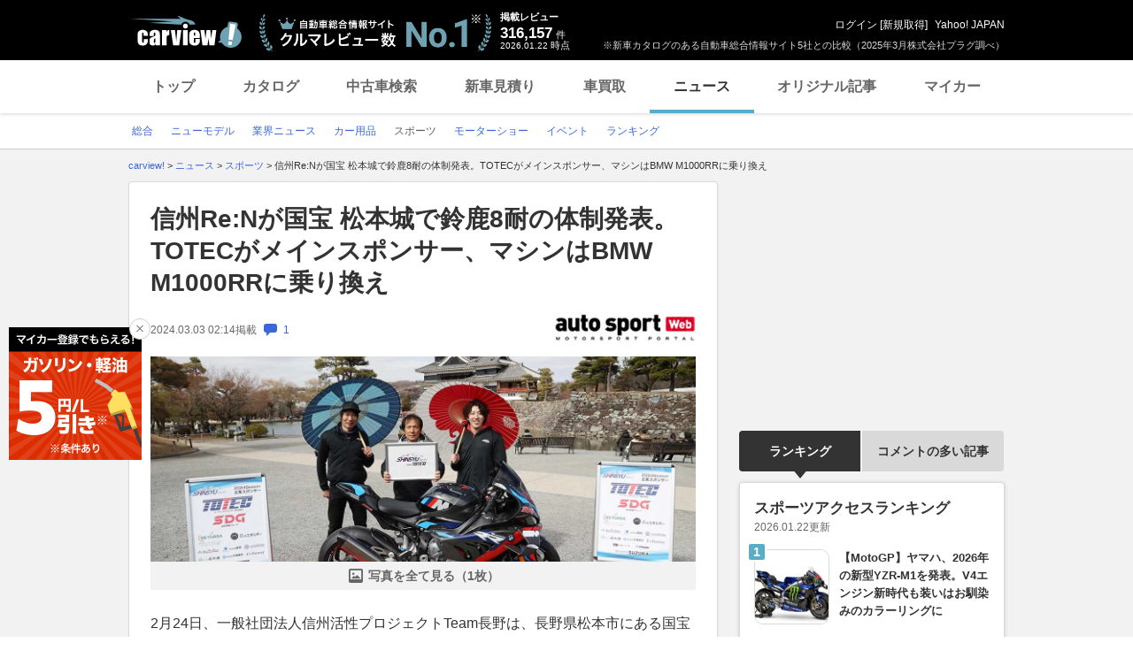

--- FILE ---
content_type: text/html; charset=utf-8
request_url: https://www.google.com/recaptcha/api2/aframe
body_size: 269
content:
<!DOCTYPE HTML><html><head><meta http-equiv="content-type" content="text/html; charset=UTF-8"></head><body><script nonce="6DWf7R5Pe2UMzLLJ7AWgwQ">/** Anti-fraud and anti-abuse applications only. See google.com/recaptcha */ try{var clients={'sodar':'https://pagead2.googlesyndication.com/pagead/sodar?'};window.addEventListener("message",function(a){try{if(a.source===window.parent){var b=JSON.parse(a.data);var c=clients[b['id']];if(c){var d=document.createElement('img');d.src=c+b['params']+'&rc='+(localStorage.getItem("rc::a")?sessionStorage.getItem("rc::b"):"");window.document.body.appendChild(d);sessionStorage.setItem("rc::e",parseInt(sessionStorage.getItem("rc::e")||0)+1);localStorage.setItem("rc::h",'1769065592457');}}}catch(b){}});window.parent.postMessage("_grecaptcha_ready", "*");}catch(b){}</script></body></html>

--- FILE ---
content_type: text/css
request_url: https://s.yimg.jp/images/carview/pc/css/cmn.css
body_size: 56336
content:
@charset "UTF-8";
/*
========== TABLE of CONTENTS ==========

1:default
2:ad
3:common module

========== TABLE of CONTENTS ==========
*/
/* ========== 1:default ========== */
/*-- reset --*/
body {
  margin: 0;
  padding: 0;
  text-align: center;
}

dl, dt, dd, ul, ol, li, h1, h2, h3, h4, h5, h6, pre, form, input, p, blockquote, fieldset, div, figure {
  margin: 0;
  padding: 0;
}

h1, h2, h3, h4, h5, h6 {
  font-size: 100%;
  font-weight: normal;
}

ul li, ol li {
  list-style: none;
}

table {
  margin: 0;
  padding: 0;
  border-collapse: collapse;
  border-spacing: 0;
  font-size: 100%;
}

caption {
  text-align: left;
}

table, pre, code, select, input, textarea, kbd, var, ins, del, samp {
  font-size: 100%;
}

address, cite, dfn, em, strong, var, th, ins, del, samp {
  font-weight: normal;
  font-style: normal;
}

a img {
  border: 0;
}

hr.yjSeparation {
  display: none;
}

fieldset {
  border: none;
}

#wrapper {
  text-align: left;
  font-size: medium;
  line-height: 1.56;
}

#yjContentsBody {
  position: relative;
  /*padding-top:5px; */
}

.yjGuid {
  display: block;
  height: 0;
  overflow: hidden;
  font-size: 0;
  line-height: 0;
  text-indent: -9999px;
}

.yjSkip {
  display: block;
  height: 0;
  overflow: hidden;
  font-size: 0;
  line-height: 0;
  text-indent: -9999px;
}

.yj950-1 #wrapper, .yj950-2 #wrapper, .yj950-3 #wrapper {
  width: 950px;
  margin: 0 auto;
  padding: 0 10px;
}

.yj950-1 #contents, .yj950-2 #contents, .yj950-3 #contents {
  text-align: left;
}

.yj950-2 #yjMain {
  float: left;
  width: 640px;
}

.yj950-2 #yjSub {
  float: right;
  width: 300px;
}

.yj950-3 #yjMain {
  float: left;
  width: 640px;
}

.yj950-3 .yj1stUnit {
  float: right;
  width: 440px;
}

.yj950-3 .yj2ndUnit {
  float: left;
  width: 190px;
}

.yj950-3 #yjSub {
  float: right;
  width: 300px;
}

.yj100per-1, .yj100per-2, .yj100per-3 {
  width: 100%;
}

.yj100per-1 #wrapper, .yj100per-2 #wrapper, .yj100per-3 #wrapper {
  min-width: 950px;
  padding: 0 10px;
}

.yj100per-2 #yjMain {
  float: left;
  width: 100%;
  margin-left: -310px;
}

.yj100per-2 .yjMainGrid {
  margin-left: 310px;
}

.yj100per-2 #yjSub {
  float: right;
  width: 300px;
}

.yj100per-3 #yjMain {
  float: left;
  width: 100%;
  margin-left: -310px;
}

.yj100per-3 .yjMainGrid {
  margin-left: 310px;
}

.yj100per-3 .yj1stUnit {
  float: right;
  width: 100%;
  margin-right: -200px;
}

.yj100per-3 .yj1stInnerUnit {
  margin-right: 200px;
}

.yj100per-3 .yj2ndUnit {
  float: left;
  width: 190px;
}

.yj100per-3 #yjSub {
  float: right;
  width: 300px;
}

#yjContentsBody:after, .yj950-3 #yjMain:after {
  display: block;
  visibility: hidden;
  clear: both;
  height: 0;
  content: '.';
}

#yjContentsBody, .yj950-3 #yjMain {
  height: 1%;
}

/*-- fonts --*/
.s115 {
  line-height: 115%;
}

.s130 {
  line-height: 130%;
}

.s150 {
  line-height: 150%;
}

.yjXXL {
  font-size: x-large;
  voice-family: '"}"';
  voice-family: inherit;
  font-size: xx-large;
  font-size: x-large;
}

html > body .yjXXL {
  font-size: 180%;
  font-size/**/: xx-large;
}

.yjXL {
  font-size: large;
  voice-family: '"}"';
  voice-family: inherit;
  font-size: x-large;
  font-size: large;
}

html > body .yjXL {
  font-size: 150%;
  font-size/**/: x-large;
}

.yjL {
  font-size: medium;
  voice-family: '"}"';
  voice-family: inherit;
  font-size: large;
  font-size: medium;
}

html > body .yjL {
  font-size: 120%;
  font-size/**/: large;
}

.yjM {
  font-size: small;
  voice-family: '"}"';
  voice-family: inherit;
  font-size: medium;
  font-size: small;
}

html > body .yjM {
  font-size: 100%;
  font-size/**/: medium;
}

.yjMt {
  font-size: small;
  line-height: 1.4em;
  voice-family: '"}"';
  voice-family: inherit;
  font-size: medium;
  font-size: small;
}

html > body .yjMt {
  font-size: 100%;
  font-size/**/: medium;
}

.yjS {
  font-size: x-small;
  voice-family: '"}"';
  voice-family: inherit;
  font-size: small;
  font-size: x-small;
}

html > body .yjS {
  font-size: 84%;
  font-size/**/: small;
}

.yjSt {
  font-size: x-small;
  line-height: 1.3em;
  voice-family: '"}"';
  voice-family: inherit;
  font-size: small;
  font-size: x-small;
}

html > body .yjSt {
  font-size: 84%;
  font-size/**/: small;
}

.yjXS {
  font-size: xx-small;
  voice-family: '"}"';
  voice-family: inherit;
  font-size: x-small;
  font-size: xx-small;
}

html > body .yjXS {
  font-size: 70%;
  font-size/**/: x-small;
}

/*-- emg --*/
/*.emg { margin:0px; text-align: center; }

.emg #emg, #wrc .emg { width: 950px; margin: 10px auto;}

.emg br { display: none; }

.emg table { margin: 0 auto; text-align: left; }
*/
#emg, .emg {
  margin: 0;
  text-align: center;
}

#emg, .emg {
  width: 950px;
  margin: 10px auto;
}

#emg br, .emg br {
  display: none;
}

#emg table, .emg table {
  margin: 0 auto;
  text-align: left;
}

#emg strong {
  font-weight: bold;
}

#emg:empty, .emg:empty {
  margin: 0 auto;
}

#emg::after, .emg::after {
  display: none !important;
  content: none !important;
}

#emg > table, .emg > table {
  margin: 10px auto !important;
}

#emg > table:first-child, .emg > table:first-child {
  margin-top: 0 !important;
}

#emg > table:last-child, .emg > table:last-child {
  margin-bottom: 0 !important;
}

/*-- uft --*/
#uft {
  clear: both;
  padding: 10px 0;
  border-top: 1px solid #9a9a9a;
  text-align: center;
}

/*-- cmnToplink --*/
.cmnToplink {
  margin: 20px 0;
  text-align: center;
}

.cmnToplink li {
  display: inline-block;
  padding: 0 10px;
  border-left: 1px solid #aaa;
  line-height: 1.1;
  *display: inline;
  *zoom: 1;
}

.cmnToplink .ctT {
  border-left: none;
}

.cmnToplink .ico_jiaa {
  vertical-align: text-bottom;
}

/*-- footer --*/
#footer {
  margin-bottom: 10px;
  text-align: center;
  font-family: ‘メイリオ‘, Meiryo, ‘ヒラギノ角ゴ Pro’, Hiragino Kaku Gothic Pro, Osaka, ‘ＭＳ Ｐゴシック’, MS PGothic, sans-serif;
}

#footer .notes {
  padding: 10px 0;
  border-top: 1px solid #9a9a9a;
  font-size: 80%;
  line-height: 1.4;
}

#footer .connect {
  margin-bottom: 12px;
  padding-top: 12px;
  color: #9a9a9a;
  font-size: 80%;
  line-height: 1.7;
}

#footer .connect a {
  margin: 0 8px;
}

#footer .connect a:visited {
  color: #3b67d9;
}

#footer address {
  padding: 10px 0;
  border-top: 1px solid #9a9a9a;
  font-size: 80%;
}

/*-- wrapper --*/
#wrapper {
  font-size: 93.8%;
}

/*-- breadcrumbs --*/
#yjBreadcrumbs {
  margin-bottom: 10px;
  padding-left: 7px;
}

#yjBreadcrumbs a:visited {
  color: #3b67d9;
}

/* ========== 2:ad ========== */
/*-- yjLrec --*/
#yjLrec {
  margin-bottom: 16px;
}

#yjLrec dl {
  margin: 0;
  padding: 0;
}

#yjLrec dt {
  margin: 0;
  padding: 0;
  height: 20px;
  font-size: 12px;
  font-weight: normal;
  line-height: 20px;
  text-align: center;
}

#yjLrec td a {
  font-size: 79%;
}

/*-- adLREC --*/
.adLREC td a {
  font-size: 79%;
}

/* safari only \*/
html:first-child #yjLrec dt {
  padding: 3px 0 2px;
}

/* /safari only */
#yjLrec dd {
  margin: 0;
  padding: 0;
}

#yjLrec dd img {
  border: none;
  vertical-align: bottom;
}

.yj950-1 #contents {
  position: relative;
}

.yj950-1 #yjContentsBody span.yjGuid {
  position: relative;
  left: auto;
  float: right;
  width: 310px;
  height: 280px;
  margin: 0;
}

.yj950-1 #yjLrec {
  position: absolute;
  top: 0;
  right: 0;
  width: 300px;
}

.yj100per-1 #contents {
  position: relative;
}

.yj100per-1 #yjContentsBody span.yjGuid {
  position: relative;
  left: auto;
  float: right;
  width: 310px;
  height: 280px;
  margin: 0;
}

.yj100per-1 #yjLrec {
  position: absolute;
  top: 0;
  right: 0;
  width: 300px;
}

.yj950-1 #yjLrec {
  float: right;
  width: 300px;
  margin-left: 20px;
}

.yj100per-1 #yjLrec {
  float: right;
  width: 300px;
  margin-left: 20px;
}

/*-- adCT --*/
.adCT {
  margin-bottom: 10px;
  text-align: center;
}

/*-- adTN --*/
.adTN {
  margin-bottom: 10px;
  line-height: 1.3;
}

/*-- adSHOW --*/
.adSHOW {
  clear: both;
  margin-bottom: 5px;
}

.adSHOW table {
  text-align: left;
}

/*-- adSS --*/
.adSS {
  margin-bottom: 10px;
}

/*-- adSQB --*/
.adSQB {
  width: 666px;
  margin: 0 auto;
  margin-bottom: 10px;
  text-align: left;
}

/*-- adSQM --*/
.adSQM {
  /*margin-bottom: 10px;*/
  margin: 5px 0 10px 0;
}

.adSQM hr {
  /*border-width: 0;*/
}

.adSQM img {
  padding-right: 3px;
}

/*-- adULT --*/
.adULT {
  display: block;
  width: 948px;
  margin-bottom: 10px;
  padding: 0;
  border: 1px solid #cbd48c;
  text-align: left;
}

.adULT div {
  height: auto !important;
}

/*-- adPBOX --*/
.adPBOX {
  margin-bottom: 10px;
  font-size: 75%;
}

/*-- adyadsOverlay --*/
#yadsOverlay {
  position: fixed;
  bottom: 0;
  z-index: 9999;
  width: 100%;
  border-bottom: 0 solid #fff;
  /*  safearea用記述*/
  background: #fff;
}

/**
  * iOS のSafe Areaへ対応します。
  * bottomに間を空けることで、広告がiOSのUI部品と重なる可能性を排除します。
  */
/* ios11.1以前等の古いOS向け */
@supports (border-bottom-width: constant(safe-area-inset-bottom)) {
  #yadsOverlay {
    border-bottom-width: constant(safe-area-inset-bottom);
  }
}
/* ios11.2以降のOS向け */
@supports (border-bottom-width: env(safe-area-inset-bottom)) {
  #yadsOverlay {
    border-bottom-width: env(safe-area-inset-bottom);
  }
}
.carview-bike #yadsOverlay {
  background: transparent;
}

/* IE6-8 */
:root * > .adPBOX {
  font-size: 80%;
}

/* IE6-8other */
.adPBOX table {
  width: 100%;
  margin: 0 0 3px;
  padding: 0;
}

.adPBOX td {
  padding: 3px;
  border: 1px solid #cfd8ef;
  vertical-align: top;
}

.adPBOX td.emp {
  width: 2px;
  padding: 0;
  border: none;
}

.adPBOX dl {
  width: 141px;
}

.adPBOX dt {
  float: left;
  width: 33px;
}

.adPBOX dd {
  margin-left: 33px;
}

/* ========== 3:common module ========== */
/*-- cmnAnnounce --*/
#cmnAnnounce {
  margin: 0 0 10px;
  text-align: center;
}

#cmnAnnounce .jsOff, .jsOff {
  padding: 10px;
  color: #f00;
  font-weight: bold;
  background: transparent;
  border: 0;
}

#cmnAnnounce .jsOff .st01 {
  color: #f00;
}

#cmnAnnounce .jsOff .st02 {
  color: #666;
}

/*-- cmnBnr --*/
.cmnBnr {
  margin-bottom: 16px;
  min-height: 60px;
  line-height: 1;
}

/** common [carview] */
.global-sprite, #header .nav-global .content a {
  background-color: #757575;
}

.typetab-sprite, #contents .area-typetab .title .total, #contents .area-typetab .title .sedan, #contents .area-typetab .title .wagon, #contents .area-typetab .title .coupe, #contents .area-typetab .title .minivan, #contents .area-typetab .title .convertible, #contents .area-typetab .title .hatchback, #contents .area-typetab .title .suv, #contents .area-typetab .title .kei {
  background: url('../images/cmn/nav/typetab.png') no-repeat;
}

.button-sprite, .mod-select .select, .mod-select .submit, .mod-assess .button .submit, #header .mod-search .submit, #header .mod-ucarsearch .submit {
  background: url('../images/cmn/nav/button.png') no-repeat;
}

.symbol-sprite, #contents .area-typetab .ranking .rank-1 .symbol, #yjSub .sub-area li.rank-1 .symbol, #contents .area-typetab .ranking .rank-2 .symbol, #yjSub .sub-area li.rank-2 .symbol, #contents .area-typetab .ranking .rank-3 .symbol, #yjSub .sub-area li.rank-3 .symbol, #contents .area-typetab .ranking .rank-4 .symbol, #yjSub .sub-area li.rank-4 .symbol, #contents .area-typetab .ranking .rank-5 .symbol, #yjSub .sub-area li.rank-5 .symbol {
  background: url('../images/cmn/symbol.png') no-repeat;
}

.ranking .rank-1 .crown, #yjSub .sub-area li.rank-1 .crown, #contents .area-typetab .ranking .rank-2 .crown, #yjSub .sub-area li.rank-2 .crown, #contents .area-typetab .ranking .rank-3 .crown, #yjSub .sub-area li.rank-3 .crown, #contents .area-typetab .ranking .rank-4 .crown, #yjSub .sub-area li.rank-4 .crown, #contents .area-typetab .ranking .rank-5 .crown, #yjSub .sub-area li.rank-5 .crown {
  background: url('../images/cmn/symbol-crown.png') no-repeat;
}

.icon-sprite, body .icon-arrow-black, body .icon-arrow-blue-down, body .icon-arrow-blue-min, body .icon-arrow-blue, body .icon-arrow-white-left, body .icon-arrow-white-min, body .icon-arrow-white, body .icon-article-blue, body .icon-article, body .icon-baloon-blue, body .icon-beginner, body .icon-car-blue, body .icon-car, body .icon-catalog-blue, body .icon-catalog, body .icon-fb-min, body .icon-lupe-blue, body .icon-lupe, body .icon-mk-min, body .icon-new, body .icon-next-blue, body .icon-next-gray, body .icon-next-large-white, body .icon-next-white, body .icon-note-blue, body .icon-note, body .icon-pagetop, body .icon-prev-blue, body .icon-prev-gray, body .icon-prev-large-white, body .icon-prev-white, body .icon-radio, body .icon-star-blank, body .icon-star-blank_, body .icon-star-half, body .icon-star-half_, body .icon-star, body .icon-star_, body .icon-type-convertible, body .icon-type-coupe, body .icon-type-hatchback, body .icon-type-kei, body .icon-type-minivan, body .icon-type-sedan, body .icon-type-suv, body .icon-type-wagon, body .icon-voice, body .icon-zoom-blue, body .icon-sedan, body .icon-minivan, body .icon-hatchback, body .icon-wagon, body .icon-kei, body .icon-coupe, body .icon-convertible, body .icon-suv {
  background: url('../images/cmn/icon.png') no-repeat;
}

html .yj950-1 #contents, html .yj950-2 #contents, html .yj950-3 #contents, #header .content, #header .nav-global .content {
  width: 950px;
  margin: 0 auto;
}

.mod-select .select, .mod-select .submit, .mod-assess .button .submit, #header .mod-search .submit, #header .mod-ucarsearch .submit {
  display: inline-block;
  *display: inline;
  *zoom: 1;
  border: 0;
  text-indent: -9999px;
  cursor: pointer;
}

#yjSub .faq h2 {
  background: #e8e7e7;
  overflow: hidden;
  padding: 6px 10px 7px;
  font-weight: bold;
}

#yjSub .faq .large {
  *zoom: 1;
  display: block;
  padding: 10px 15px;
  vertical-align: middle;
}

#yjSub .faq .large:after {
  content: '';
  display: block;
  clear: both;
}

#yjSub .faq .large .thumb {
  display: block;
  float: left;
  margin-right: 10px;
}

#yjSub .faq .large .link {
  line-height: 40px;
}

#yjSub .faq dl {
  padding: 8px 15px;
}

#yjSub .faq dl a {
  display: block;
  line-height: 1.5em;
  margin-bottom: 0.5em;
}

#yjSub .faq a:visited {
  color: #3b67d9;
}

.faqcurrents {
  font-weight: bold;
}

#contents .area-typelist {
  clear: both;
}

#contents .area-makerlist table, #contents .area-typelist table {
  width: 100%;
  font-weight: bold;
}

#contents .area-makerlist table caption, #contents .area-typelist table caption {
  border-bottom: 1px solid #e8e7e7;
  margin-bottom: 9px;
  padding-bottom: 2px;
}

#contents .area-makerlist table td, #contents .area-typelist table td {
  padding-top: 8px;
}

#contents .area-makerlist table a, #contents .area-typelist table a {
  display: block;
}

#contents .area-typetab .ranking .rank-1 .symbol, #yjSub .sub-area li.rank-1 .symbol {
  background-position: 0 -108px;
  width: 17px;
  height: 17px;
  display: block;
  _background: url('../images/cmn/_symbol.png') 0 -17px;
}

#contents .area-typetab .ranking .rank-2 .symbol, #yjSub .sub-area li.rank-2 .symbol {
  background-position: 0 -37px;
  width: 17px;
  height: 17px;
  display: block;
  _background: url('../images/cmn/_symbol.png') 0 -94px;
}

#contents .area-typetab .ranking .rank-3 .symbol, #yjSub .sub-area li.rank-3 .symbol {
  background-position: 0 0;
  width: 17px;
  height: 17px;
  display: block;
  _background: url('../images/cmn/_symbol.png') 0 0;
}

#contents .area-typetab .ranking .rank-4 .symbol, #yjSub .sub-area li.rank-4 .symbol {
  background-position: 0 -91px;
  width: 17px;
  height: 17px;
  display: block;
  _background: url('../images/cmn/_symbol.png') 0 -111px;
}

#contents .area-typetab .ranking .rank-5 .symbol, #yjSub .sub-area li.rank-5 .symbol {
  background-position: 0 -54px;
  width: 17px;
  height: 17px;
  display: block;
  _background: url('../images/cmn/_symbol.png') 0 -128px;
}

#yjSub .sub-area li.rank-1 .crown {
  background-position: 0 -126px;
  width: 20px;
  height: 19px;
  display: block;
  _background: url('../images/cmn/_symbol-crown.png') 0 -75px;
}

#yjSub .sub-area li.rank-2 .crown {
  background-position: 0 -72px;
  width: 20px;
  height: 19px;
  display: block;
  _background: url('../images/cmn/_symbol-crown.png') 0 -55px;
}

#yjSub .sub-area li.rank-3 .crown {
  background-position: 0 -18px;
  width: 20px;
  height: 19px;
  display: block;
  _background: url('../images/cmn/_symbol-crown.png') 0 -35px;
}

html .adCT, html .adTN, html .adSHOW, html .adANEMOS, html .adSS, html .adSQM, html .adPBOX, html .adSQB, html .adULT, html .emg {
  font-size: 1.1em;
}

html .adCT a, html .adTN a, html .adSHOW a, html .adANEMOS a, html .adSS a, html .adSQM a, html .adPBOX a, html .adSQB a, html .adULT a, html .emg a, html .pos-nss a, html .adYSQM a, html #yjLrec a, html .adLREC a {
  text-decoration: underline;
}

html .yj950-1 #wrapper, html .yj950-2 #wrapper, html .yj950-3 #wrapper {
  width: auto;
  min-width: 950px;
  padding: 0;
}

html .adCT {
  /*margin-bottom: 25px;*/
  background-color: #fff;
}

html .adSHOW {
  margin-top: 13px;
  margin-bottom: 0;
}

html .adSS {
  clear: both;
  margin: 20px 0 0;
}

html #yjBreadcrumbs {
  margin-top: 10px;
  margin-bottom: 10px;
  padding-left: 0;
  font-size: 0.9em;
}

html #yjContentsFooter {
  margin-top: 30px;
}

html #footer {
  margin-bottom: 0;
}

html #footer .notes {
  border-top-color: #e8e7e7;
  background-color: #f8f8f8;
  color: #4d4d4d;
}

html #footer .connect {
  margin-bottom: 0;
  padding-bottom: 10px;
  background-color: #f8f8f8;
}

html #footer address {
  padding-bottom: 20px;
  border-top: none;
  background-color: #757575;
  color: #fff;
}

html #uft {
  border-top-color: #e8e7e7;
  background-color: #fff;
}

/* 旧body-2013-0423
body { font-family: "ヒラギノ角ゴ Pro W3", "Hiragino Kaku Gothic Pro", "メイリオ", Meiryo, "ＭＳ Ｐゴシック", sans-serif; font-size: 80%; word-wrap: break-word; -webkit-text-size-adjust: none; color: #1a1a1a; }
*/
body {
  min-width: 1010px;
  font-family: 'Meiryo', 'メイリオ', 'MS UI Gothic', 'Tahoma', 'Lucida Grande', 'ヒラギノ角ゴ ProN W3', 'Hiragino Kaku Gothic ProN W3', HiraKakuProN-W3, 'ヒラギノ角ゴ ProN', 'Hiragino Kaku Gothic ProN', 'Osaka', 'ＭＳ Ｐゴシック', sans-serif;
  font-size: 80%;
  word-wrap: break-word;
  -webkit-text-size-adjust: none;
  color: #333;
  font-feature-settings: 'palt';
}
a {
  color: #3b67d9;
  text-decoration: none;
}

a:hover {
  text-decoration: underline;
}

a:visited {
  color: #941d55;
}

/*-- IMG Roll Over Setting --*/
div.section a:hover img, div.sub-area a:hover img, div.faq a:hover img {
  opacity: 0.85;
      filter: alpha(opacity=85);
  -ms-filter: 'alpha( opacity=85 )';
}

input {
  outline: none;
}

input[type=radio]:hover, input[type=checkbox]:hover {
  cursor: pointer;
}

#header .hgroup {
  font-size: 12px;
  line-height: 1.2;
}

#header .yahooid {
  font-size: 11px;
  _font-family: 'ＭＳ Ｐゴシック', sans-serif;
}

#footer .notes {
  font-size: 1em;
}

#footer .connect, #footer address {
  font-size: 0.91667em;
}

body .icon-arrow-black {
  background-position: 0 -500px;
  height: 5px;
  width: 3px;
}

body .icon-arrow-blue-down {
  background-position: 0 -518px;
  height: 3px;
  width: 5px;
}

body .icon-arrow-blue-min {
  background-position: 0 -539px;
  height: 5px;
  width: 2px;
}

body .icon-arrow-blue {
  background-position: 0 -506px;
  height: 5px;
  width: 3px;
}

body .icon-arrow-white-left {
  background-position: 0 -494px;
  height: 5px;
  width: 3px;
}

body .icon-arrow-white-min {
  background-position: 0 -522px;
  height: 5px;
  width: 2px;
}

body .icon-arrow-white {
  background-position: 0 -512px;
  height: 5px;
  width: 3px;
}

body .icon-article-blue {
  background-position: 0 -268px;
  height: 13px;
  width: 12px;
}

body .icon-article {
  background-position: 0 -254px;
  height: 13px;
  width: 12px;
}

body .icon-baloon-blue {
  background-position: 0 -205px;
  height: 11px;
  width: 10px;
}

body .icon-beginner {
  background-position: 0 -158px;
  height: 16px;
  width: 12px;
}

body .icon-car-blue {
  background-position: 0 -344px;
  height: 8px;
  width: 16px;
}

body .icon-car {
  background-position: 0 -335px;
  height: 8px;
  width: 16px;
}

body .icon-catalog-blue {
  background-position: 0 -393px;
  height: 11px;
  width: 13px;
}

body .icon-catalog {
  background-position: 0 -381px;
  height: 11px;
  width: 13px;
}

body .icon-fb-min {
  background-position: 0 -322px;
  height: 12px;
  width: 12px;
}

body .icon-lupe-blue {
  background-position: 0 -241px;
  height: 12px;
  width: 10px;
}

body .icon-lupe {
  background-position: 0 -228px;
  height: 12px;
  width: 10px;
}

body .icon-mk-min {
  background-position: 0 -465px;
  height: 12px;
  width: 12px;
}

body .icon-new {
  background-position: 0 -310px;
  height: 11px;
  width: 23px;
}

body .icon-next-blue {
  background-position: 0 -417px;
  height: 7px;
  width: 4px;
}

body .icon-next-gray {
  background-position: 0 -425px;
  height: 7px;
  width: 4px;
}

body .icon-next-large-white {
  background-position: 0 -282px;
  height: 13px;
  width: 7px;
}

body .icon-next-white {
  background-position: 0 -433px;
  height: 7px;
  width: 4px;
}

body .icon-note-blue {
  background-position: 0 -367px;
  height: 13px;
  width: 10px;
}

body .icon-note {
  background-position: 0 -353px;
  height: 13px;
  width: 10px;
}

body .icon-pagetop {
  background-position: 0 -478px;
  height: 15px;
  width: 15px;
}

body .icon-prev-blue {
  background-position: 0 -441px;
  height: 7px;
  width: 4px;
}

body .icon-prev-gray {
  background-position: 0 -449px;
  height: 7px;
  width: 4px;
}

body .icon-prev-large-white {
  background-position: 0 -296px;
  height: 13px;
  width: 7px;
}

body .icon-prev-white {
  background-position: 0 -457px;
  height: 7px;
  width: 4px;
}

body .icon-radio {
  background-position: 0 -528px;
  height: 10px;
  width: 10px;
}

body .icon-star-blank {
  background-position: 0 -148px;
  height: 9px;
  width: 10px;
}

body .icon-star-blank_ {
  background-position: 0 -185px;
  height: 9px;
  width: 10px;
}

body .icon-star-half {
  background-position: 0 -138px;
  height: 9px;
  width: 10px;
}

body .icon-star-half_ {
  background-position: 0 -175px;
  height: 9px;
  width: 10px;
}

body .icon-star {
  background-position: 0 -128px;
  height: 9px;
  width: 10px;
}

body .icon-star_ {
  background-position: 0 -195px;
  height: 9px;
  width: 10px;
}

/* 130807 */
body .icon-convertible {
  background-position: -40px -14px;
  height: 16px;
  width: 40px;
}

body .icon-coupe {
  background-position: -40px -78px;
  height: 16px;
  width: 40px;
}

body .icon-hatchback {
  background-position: -40px -47px;
  height: 16px;
  width: 40px;
}

body .icon-kei {
  background-position: -40px -63px;
  height: 16px;
  width: 40px;
}

body .icon-minivan {
  background-position: -40px -30px;
  height: 16px;
  width: 40px;
}

body .icon-sedan {
  background-position: -40px 3px;
  height: 16px;
  width: 40px;
}

body .icon-suv {
  background-position: -40px -94px;
  height: 17px;
  width: 40px;
}

body .icon-wagon {
  background-position: -40px -110px;
  height: 16px;
  width: 40px;
}

/* 131206 */
body .icon-convertible {
  background-position: 0 -14px;
  height: 16px;
  width: 40px;
}

body .icon-coupe {
  background-position: 0 -78px;
  height: 16px;
  width: 40px;
}

body .icon-hatchback {
  background-position: 0 -47px;
  height: 16px;
  width: 40px;
}

body .icon-kei {
  background-position: 0 -63px;
  height: 16px;
  width: 40px;
}

body .icon-minivan {
  background-position: 0 -30px;
  height: 16px;
  width: 40px;
}

body .icon-sedan {
  background-position: 0 3px;
  height: 16px;
  width: 40px;
}

body .icon-suv {
  background-position: 0 -94px;
  height: 17px;
  width: 40px;
}

body .icon-wagon {
  background-position: 0 -110px;
  height: 16px;
  width: 40px;
}

body .icon-voice {
  background-position: 0 -217px;
  height: 10px;
  width: 11px;
}

body .icon-zoom-blue {
  background-position: 0 -405px;
  height: 11px;
  width: 11px;
}

body .icon-beginner, body .icon-voice, body .icon-article, body .icon-article-blue, body .icon-catalog, body .icon-catalog-blue, body .icon-car, body .icon-car-blue, body .icon-lupe, body .icon-radio, body .icon-note, body .icon-note-blue, body .icon-baloon-blue, body .icon-arrow-black, body .icon-arrow-blue, body .icon-arrow-blue-min, body .icon-arrow-blue-down, body .icon-arrow-white, body .icon-arrow-white-min, body .icon-arrow-white-left, body .icon-next-white, body .icon-prev-white, body .icon-prev-blue, body .icon-next-blue, body .icon-prev-large-white, body .icon-next-large-white, body .icon-prev-gray, body .icon-next-gray, body .icon-pagetop, body .icon-star, body .icon-star-half, body .icon-star-blank, body .icon-fb-min, body .icon-mk-min, body .icon-type-sedan, body .icon-type-wagon, body .icon-type-coupe, body .icon-type-minivan, body .icon-type-convertible, body .icon-type-hatchback, body .icon-type-suv, body .icon-type-kei, body .icon-new, body .icon-zoom-blue, body .icon-sedan, body .icon-minivan, body .icon-hatchback, body .icon-wagon, body .icon-kei, body .icon-coupe, body .icon-convertible, body .icon-suv {
  display: inline-block;
  *display: inline;
  *zoom: 1;
  vertical-align: 0;
  *font-size: 0;
  *line-height: 0;
}

body .icon-beginner {
  margin-right: 8px;
  vertical-align: -3px;
}

body .icon-voice {
  margin: 0 4px;
  vertical-align: 1px;
}

body .icon-article {
  margin: 0 4px;
  vertical-align: -1px;
}

body .icon-article-blue {
  margin: 0 4px;
  vertical-align: -1px;
}

body .icon-catalog {
  margin: 0 4px;
}

body .icon-catalog-blue {
  margin: 0 4px;
  vertical-align: -1px;
}

body .icon-car {
  margin: 0 6px 0 4px;
  vertical-align: 1px;
}

body .icon-car-blue {
  margin: 0 6px 0 4px;
  vertical-align: 1px;
}

body .icon-lupe {
  margin: 0 6px 0 4px;
}

body .icon-radio {
  margin-right: 6px;
}

body .icon-note {
  margin: 0 6px;
  vertical-align: -1px;
}

body .icon-note-blue {
  margin: 0 6px;
  vertical-align: -1px;
}

body .icon-baloon-blue {
  margin: 0 6px;
  vertical-align: -1px;
}

body .icon-arrow-blue {
  margin-right: 4px;
  vertical-align: 2px;
}

body .icon-arrow-blue-min {
  margin-right: 5px;
  vertical-align: 1px;
  *vertical-align: 2px;
}

body .icon-arrow-white {
  margin-right: 5px;
  vertical-align: 2px;
  *vertical-align: 3px;
}

body .icon-arrow-white-min {
  margin-right: 4px;
  *vertical-align: 1px;
}

body .icon-arrow-white-left {
  margin-right: 5px;
  vertical-align: 2px;
}

body .icon-next-white {
  content: '';
  position: absolute;
  top: 40%;
  right: 12px;
  width: 6px;
  height: 6px;
  border-top: 2px solid #808080;
  border-right: 2px solid #808080;
  border-bottom: none;
  border-left: none;
  -webkit-transform: rotate(45deg);
          transform: rotate(45deg);
  visibility: visible;
}

body .icon-prev-white {
  content: '';
  position: absolute;
  top: 40%;
  left: 12px;
  width: 6px;
  height: 6px;
  border-top: 2px solid #808080;
  border-right: 2px solid #808080;
  border-bottom: none;
  border-left: none;
  -webkit-transform: rotate(-135deg);
          transform: rotate(-135deg);
  visibility: visible;
}

body .icon-prev-blue {
  margin-right: 7px;
  vertical-align: 1px;
}

body .icon-next-blue {
  margin-left: 7px;
  vertical-align: 1px;
}

body .icon-pagetop {
  margin-right: 4px;
  vertical-align: -2px;
}

body .icon-fb-min {
  margin-right: 4px;
}

body .icon-mk-min {
  margin-right: 4px;
}

body .icon-type-sedan {
  margin-right: 6px;
  vertical-align: -3px;
}

body .icon-type-wagon {
  margin-right: 6px;
  vertical-align: -3px;
}

body .icon-type-coupe {
  margin-right: 6px;
  vertical-align: -3px;
}

body .icon-type-minivan {
  margin-right: 6px;
  vertical-align: -3px;
}

body .icon-type-convertible {
  margin-right: 6px;
  vertical-align: -3px;
}

body .icon-type-hatchback {
  margin-right: 6px;
  vertical-align: -3px;
}

body .icon-type-suv {
  margin-right: 6px;
  vertical-align: -3px;
}

body .icon-type-kei {
  margin-right: 6px;
  vertical-align: -3px;
}

body .icon-sedan, body .icon-minivan, body .icon-hatchback, body .icon-wagon, body .icon-kei, body .icon-coupe, body .icon-convertible, body .icon-suv {
  margin-right: 6px;
  vertical-align: -3px;
}

body .icon-new {
  margin-left: 6px;
}

body .icon-zoom-blue {
  margin-right: 6px;
  vertical-align: -1px;
}

.mod-pagetop {
  padding: 20px 0 15px;
  text-align: right;
  line-height: 1.2;
  font-weight: bold;
}

.mod-pagetop a {
  color: #1a1a1a;
}

.tag {
  background-color: #333;
  color: #fff;
  font-size: 0.75em;
  line-height: 15px;
  letter-spacing: 1px;
  padding: 2px 4px 1px 6px;
  vertical-align: top;
  margin-right: 5px;
}

.pr {
  vertical-align: top;
  margin-left: 2px;
}

.tag-attract {
  background-color: #343434;
}

.mod-select {
  clear: both;
  padding: 15px 10px 15px 30px;
  background-color: #f3f3f3;
  color: #1a1a1a;
  font-weight: bold;
  *zoom: 1;
}

.mod-select:after {
  content: '';
  display: block;
  clear: both;
}

.mod-select dt {
  float: left;
  padding-right: 6px;
  line-height: 30px;
}

.mod-select dd {
  float: left;
  padding-left: 20px;
}

.mod-select .text {
  padding: 0 14px;
  width: 240px;
  height: 28px;
  vertical-align: top;
  padding-top: 7px\9 ;
  height: 21px \9 ;
  *margin-top: -1px;
  display: inline-block;
  *display: inline;
  *zoom: 1;
  border: 1px solid white;
}

.mod-select .select {
  background-position: 0 -192px;
  height: 30px;
  width: 18px;
}

.mod-select .submit {
  background-position: 0 -88px;
  height: 30px;
  width: 150px;
  *display: block;
}

.mod-select .submit:hover {
  background-position: 0 -118px;
}

.mod-select select {
  margin-top: 5px;
  width: 288px;
}

.mod-assess {
  border: 4px solid #e8e7e7;
  background-color: #fff;
}

.mod-assess dt {
  /*padding-bottom: 10px;*/
  padding-bottom: 3px;
  font-weight: bold;
}

.mod-assess small {
  display: block;
  font-size: 0.83333em;
}

.mod-assess .header {
  padding: 0 0 5px 10px;
  *zoom: 1;
}

.mod-assess .header:after {
  content: '';
  display: block;
  clear: both;
}

.mod-assess .header .title {
  float: left;
  margin-right: 10px;
  padding: 6px 12px;
  border-radius: 0 0 4px 4px;
  background-color: #e8e7e7;
  font-size: 1.08333em;
  font-weight: bold;
}

.mod-assess .header .sub {
  float: left;
  padding: 6px 0;
}

.mod-assess .typeselect {
  padding: 8px 12px;
}

.mod-assess .typeselect label {
  margin-right: 10px;
  *margin-right: 5px;
}

.mod-assess .typeselect .cartype-select-link {
  margin-right: 10px;
  *margin-right: 5px;
}

.mod-assess .typeselect input {
  margin-right: 4px;
  *margin-right: 2px;
  vertical-align: -1px;
}

.mod-assess .postcode {
  padding: 8px 12px 0;
  border-top: 1px solid #e8e7e7;
  border-bottom: 1px solid #e8e7e7;
}

.mod-assess .postcode dd {
  padding-bottom: 8px;
}

.mod-assess .postcode input {
  padding: 3px;
  width: 100px;
  border: 1px solid #d6d6d6;
}

.mod-assess .postcode .first {
  margin-right: 0.5em;
}

.mod-assess .postcode .last {
  margin-left: 0.5em;
}

/* 査定モジュール改修前 */
/*
.mod-assess .button { padding: 15px 0; text-align: center; }
.mod-assess .button .submit { background-position: 0 -44px; height: 44px; width: 131px; }
.mod-assess .button .submit:hover { background-position: 0 0; }
*/
/* 査定モジュール改修後 2014/10/23 */
.mod-assess .button {
  padding: 10px 0;
  text-align: center;
}

.mod-assess .guidelist-block {
  margin: 0 0 5px;
  padding: 0 5px 0 15px;
}

.mod-assess .guidelist-ttl {
  font-size: 1.16667em;
  line-height: 1.5;
  margin: 0 0 2px;
}

.mod-assess .guidelist-link {
  display: block;
  line-height: 1.5;
  margin: 0 0 2px;
}

.mod-assess .guidelist-link.last-child {
  text-align: right;
}

.mod-assess .guidelist-flow {
  padding: 0 0 8px;
  text-align: center;
}

/* 査定モジュール改修後 end */
.mod-assess .button p {
  text-align: center;
  font-size: 75%;
  clear: both;
}

.mod-assess.col-blue {
  border: 4px solid #008ece;
}

.mod-assess.col-blue .header .title {
  background-color: #008ece;
  color: #fff;
}

.mod-assess.col-blue .header .sub {
  color: #008ece;
}

.mod-assess .bottom-border-box {
  padding: 8px 12px;
  border-bottom: 1px solid #e8e7e7;
}

.mod-assess .horizon-link {
  display: inline;
  margin: 0 5px;
}

/* 査定モジュール内画像スプライト化 */
.mod-assess .assess-img {
  display: inline-block;
  clear: both;
  width: 272px;
  height: 80px;
  margin: 0 10px;
  background: url(../images/cmn/assesment-img_sprites_pc.png) -10px -10px;
  text-align: center;
}

.mod-assess .button .submit {
  width: 131px;
  height: 44px;
  background: url(../images/cmn/assesment-img_sprites_pc.png) -10px -110px;
}

.mod-assess .button .submit:hover {
  background-position: -10px -154px;
}

.mod-assess .guidelist-flow {
  display: inline-block;
  clear: both;
  width: 278px;
  height: 187px;
  margin: 0 7px;
  background: url(../images/cmn/assesment-img_sprites_pc.png) -10px -218px;
}

/* 査定モジュール内画像スプライト化 end */
.mod-paging {
  overflow: hidden;
  display: -webkit-flex;
  display: -ms-flexbox;
  display:         flex;
  -webkit-justify-content: center;
  -ms-flex-pack: center;
          justify-content: center;
  -webkit-align-items: center;
  -ms-flex-align: center;
          align-items: center;
  text-align: center;
}

.mod-paging a {
  display: inline-block;
  border-radius: 4px;
  border: 1px solid #e5e5e5;
  color: #333;
  text-align: center;
  font-size: 0;
  height: 30px;
  line-height: 28px;
  width: 30px;
  font-size: 12px;
  vertical-align: top;
  margin: 0 3px 0 0;
  text-decoration: none;
}

.mod-paging a:last-child {
  margin-right: 0;
}

.mod-paging a.current {
  background: #e3e3e3;
  color: #333;
  border-color: #e5e5e5;
  cursor: default;
  pointer-events: none;
}

.mod-paging a.back, .mod-paging a.next {
  position: relative;
  box-sizing: border-box;
  display: inline-block;
  border-radius: 4px;
  width: 55px;
  background: #fff;
  color: #333;
  border-color: #e5e5e5;
  font-size: 12px;
  text-align: center;
}

.mod-paging a.back {
  padding-left: 10px;
}

.mod-paging a.next {
  padding-right: 10px;
}

.mod-paging a:hover {
  background: #e3e3e3;
  border-color: #e5e5e5;
  color: #333;
  text-decoration: none;
}

.mod-paging a.disabled {
  background: #e3e3e3;
  border-color: #e5e5e5;
  color: #333;
  cursor: default;
  pointer-events: none;
}

.mod-paging a.disabled:hover {
  background: #fff;
  border-color: #e5e5e5;
}

.mod-paging-big {
  overflow: hidden;
  text-align: center;
  clear: both;
}

.mod-paging-big a {
  display: inline-block;
  border: 1px solid #cecece;
  color: #343434;
  text-align: center;
  font-size: 0;
  height: 28px;
  line-height: 28px;
  width: 170px;
  font-size: 14px;
  vertical-align: top;
  margin: 0 1px 0 2px;
  text-decoration: none;
}

.mod-paging-big a.current {
  background: #343434;
  color: #fff;
  border-color: #343434;
}

.mod-paging-big a.back, .mod-paging-big a.next {
  display: inline-block;
  width: 170px;
  background: #343434;
  color: #fff;
  border-color: #343434;
  font-size: 12px;
  text-align: center;
}

.mod-paging-big a.back {
  margin-right: 14px;
}

.mod-paging-big a:hover {
  background: #5d5d5d;
  border-color: #5d5d5d;
  color: #fff;
  text-decoration: none;
}

.mod-paging-big a.disabled {
  background: #a6a6a6;
  border-color: #a6a6a6;
  color: #fff;
  cursor: default;
}

.mod-paging-big a.disabled:hover {
  background: #a6a6a6;
  border-color: #a6a6a6;
}

#header .content {
  position: relative;
  *zoom: 1;
  font-family: ‘メイリオ‘, Meiryo, ‘ヒラギノ角ゴ Pro’, Hiragino Kaku Gothic Pro, Osaka, ‘ＭＳ Ｐゴシック’, MS PGothic, sans-serif;
}

#header .content:after {
  content: '';
  display: block;
  clear: both;
}

#header .nav-header {
  background-color: #000;
  color: #fff;
}

#header .nav-header .content {
  min-height: 66px;
}

#header .nav-header a, #header .nav-header a:visited {
  color: #fff;
  text-decoration: none;
}

#header .nav-header a:hover {
  color: #ccc;
  text-decoration: none;
}

#header .hgroup {
  *zoom: 1;
  padding: 9px 5px 14px;
  font-size: 0.8em;
}

#header .hgroup:after {
  content: '';
  display: block;
  clear: both;
}

#header .hgroup h1 {
  float: left;
  margin-right: 20px;
  height: 42px;
}

#header .hgroup .carview_logo {
  float: left;
  margin-right: 20px;
  height: 42px;
}

/* SEO13Q3 */
#header .hgroup .copy {
  padding-top: 7px;
  font-weight: bold;
  letter-spacing: 0;
}

#header .hgroup .cases {
  padding-top: 6px;
  font-weight: bold;
}

#header .hgroup .announcement {
  font-size: 135%;
  font-weight: normal;
}

#header .hgroup a ~ .announcement, #header .hgroup span ~ .announcement {
  padding-left: 30px;
}

#header .hgroup .announcement a {
  text-decoration: underline;
}

#header .hgroup .num {
  padding: 0 0.25em 0 0.5em;
  font-size: 1.5em;
}

#header .yahooid {
  position: absolute;
  right: 0;
  top: 12px;
  text-align: right;
  line-height: 1.56;
}

#header .yahooid .logo {
  float: right;
  font-size: 14px;
  letter-spacing: 0;
}

#header .yahooid .logo a {
  color: #fff;
}

#header .yahooid .logo a:hover {
  opacity: 0.7;
  text-decoration: none;
}

#header .yahooid .login, #header .yahooid .logout {
  padding-top: 0;
  padding-right: 105px;
  font-size: 12px;
  font-weight: bold;
  letter-spacing: 0;
}

#header .mod-keyword {
  position: absolute;
  right: 0;
  bottom: 5px;
  font-size: 0.83333em;
}

#header .mod-keyword dt, #header .mod-keyword dd {
  display: inline-block;
  *display: inline;
  *zoom: 1;
}

#header .nav-global {
  background-color: #757575;
}

#header .mod-search {
  float: right;
  padding: 3px 0;
  *zoom: 1;
}

#header .mod-search:after {
  content: '';
  display: block;
  clear: both;
}

#header .mod-search input {
  float: left;
  height: 22px;
  display: inline-block;
  *display: inline;
  *zoom: 1;
  border: 0;
  font-size: 12px;
}

#header .mod-search .text {
  padding-left: 7px;
  width: 158px;
  color: #999;
  line-height: 1.2;
  padding-top: 4px\9 ;
  height: 18px \9 ;
}

#header .mod-search .submit {
  background-position: 0 -148px;
  height: 22px;
  width: 33px;
}

#header .mod-search .submit:hover {
  background-position: 0 -170px;
}

/* マイページ用リンク */
#header .mypage-link {
  position: absolute;
  right: 105px;
  bottom: 7px;
}

#header .mypage-link a {
  display: -webkit-flex;
  display: -ms-flexbox;
  display:         flex;
  -webkit-align-items: center;
  -ms-flex-align: center;
          align-items: center;
  padding-left: 25px;
  min-height: 20px;
  background: url(../images/cmn/svg/ico_mycar.svg) no-repeat left center;
  text-align: left;
  font-weight: bold;
}

/* カタログページ用ヘッダーフォント調整 */
#wrc #header .hgroup .copy, #wrc #header .hgroup .cases, #wrc #header .mypage-link a {
  font-size: 93.8%;
}

/*#wrc #header .yahooid .logo { line-height: 1.56; }*/
/* 車検用ヘッダーフォント調整 */
.carview-shaken.index #header .hgroup .copy {
  font-size: 93.8%;
}

/*.carview-shaken.index #header .yahooid { line-height: 1.56; }*/
/* 買取配下エラーページ用 */
.carview-kaitori #header .hgroup h1 img {
  display: block;
  width: 155px;
  height: 42px;
}

/*add 2016(20th anniversary limited:April only)*/
#header .yahooid.aniv20 .logo20th {
  float: right;
  margin-right: -6px;
  margin-top: -4px;
}

#header .yahooid.aniv20 .login, #header .yahooid.aniv20 .logout {
  padding-right: 120px;
}

/*add 2013.09.06*/
#header .mod-ucarsearch {
  float: right;
  padding: 3px 0;
  *zoom: 1;
}

#header .mod-ucarsearch:after {
  content: '';
  display: block;
  clear: both;
}

#header .mod-ucarsearch input {
  float: left;
  height: 22px;
  display: inline-block;
  *display: inline;
  *zoom: 1;
  border: 0;
}

#header .mod-ucarsearch .text {
  padding-left: 7px;
  width: 158px;
  color: #999;
  line-height: 1.2;
  padding-top: 4px\9 ;
  height: 18px \9 ;
}

#header .mod-ucarsearch .submit {
  background-position: -33px -148px;
  height: 22px;
  width: 33px;
}

#header .mod-ucarsearch .submit:hover {
  background-position: -33px -170px;
}

#header .nav-regional {
  display: -webkit-flex;
  display: -ms-flexbox;
  display:         flex;
  -webkit-align-items: center;
  -ms-flex-align: center;
          align-items: center;
  border-bottom: 1px solid #ccc;
  width: 100%;
  height: 40px;
}

#header .nav-regional ul {
  margin: 0 auto;
  padding-left: 4px;
  width: 100%;
  display: -webkit-flex;
  display: -ms-flexbox;
  display:         flex;
  -webkit-justify-content: flex-start;
  -ms-flex-pack: start;
          justify-content: flex-start;
  -webkit-align-items: center;
  -ms-flex-align: center;
          align-items: center;
}

#header .nav-regional li {
  padding-right: 20px;
}

#header .nav-regional li a:visited {
  color: #3b67d9;
}

#header .nav-regional li a.current {
  color: #5d5d5d;
}

#header .nav-regional li a.current span {
  color: #5d5d5d;
}

#header .nav-global .content {
  min-height: 28px;
  *zoom: 1;
}

#header .nav-global .content:after {
  content: '';
  display: block;
  clear: both;
}

#header .nav-global .content a {
  display: block;
  overflow: hidden;
  *zoom: 1;
  width: 99px;
  height: 28px;
  float: left;
  position: relative;
  border-left: 1px solid #969696;
  color: #fff;
  font-size: 14px;
  line-height: 28px;
  text-align: center;
  box-sizing: border-box;
}

#header .nav-global .content .top {
  width: 55px;
  text-indent: 100%;
  white-space: nowrap;
  overflow: hidden;
}

#header .nav-global .content .top:after {
  content: '';
  position: absolute;
  margin: auto;
  top: 0;
  right: 0;
  bottom: 0;
  left: 0;
  width: 18px;
  height: 16px;
  background: url(../images/cmn/icon.png);
  background-position: -60px -229px;
  text-indent: 100%;
  white-space: nowrap;
  overflow: hidden;
}

#header .nav-global .content a:hover {
  background-color: #848484;
  text-decoration: none;
}

body.carview-top #header .nav-global .top {
  background-color: #fff;
  color: #333;
}

body.carview-top #header .nav-global .top:after {
  background: #fff url(../images/cmn/icon.png) no-repeat;
  background-position: -60px -250px;
}

body.carview-news #header .nav-global .news, body.carview-news #header .nav-global .news:hover {
  background-color: #fff;
  color: #333;
}

body.carview-magazine #header .nav-global .magazine, body.carview-magazine #header .nav-global .magazine:hover {
  background-color: #fff;
  color: #333;
}

body.carview-catalog #header .nav-global .catalog, body.carview-catalog #header .nav-global .catalog:hover {
  background-color: #fff;
  color: #333;
}

body.carview-used #header .nav-global .used, body.carview-used #header .nav-global .used:hover {
  background-color: #fff;
  color: #333;
}

body.carview-kaitori #header .nav-global .kaitori, body.carview-kaitori #header .nav-global .kaitori:hover {
  background-color: #fff;
  color: #333;
}

body.carview-bike #header .nav-global .bike, body.carview-bike #header .nav-global .bike:hover {
  background-color: #fff;
  color: #333;
}

body.carview-bike #header .nav-global .bike, body.carview-bike #header .nav-global .bike:hover {
  background-color: #fff;
  color: #333;
}

body.carview-shaken #header .nav-global .shaken, body.carview-shaken #header .nav-global .shaken:hover {
  background-color: #fff;
  color: #333;
}

body.carview-loan #header .nav-global .loan, body.carview-loan #header .nav-global .loan:hover {
  background-color: #fff;
  color: #333;
}

body.mycar #header .nav-global .mycar, body.mycar #header .nav-global .mycar:hover {
  background-color: #fff;
  color: #333;
}

body.carview-newcar #header .nav-global .newcar, body.carview-newcar #header .nav-global .newcar:hover {
  background-color: #fff;
  color: #333;
}

body.carview-cmn #header .nav-global .top::before, body.carview-top #header .nav-global .top::before, body.carview-news #header .nav-global .news::before, body.carview-magazine #header .nav-global .magazine::before, body.carview-catalog #header .nav-global .catalog::before, body.carview-used #header .nav-global .used::before, body.carview-kaitori #header .nav-global .kaitori::before, body.carview-bike #header .nav-global .bike::before, body.carview-shaken #header .nav-global .shaken::before, body.carview-loan #header .nav-global .loan::before, body.mycar #header .nav-global .mycar::before {
  position: absolute;
  top: 0;
  left: 0;
  width: 100%;
  height: 2px;
  background-color: #757575;
  content: '';
}

#contents .section .header {
  clear: both;
  padding-bottom: 5px;
  _padding-bottom: 4px;
  padding-left: 4px;
  margin-left: 0;
  _margin-left: 0;
  /*background: url(../images/cmn/bg/flap.png) no-repeat left bottom;*/
  color: #fff;
  *zoom: 1;
  font-weight: bold;
}

#contents .section .header:after {
  content: '';
  display: block;
  clear: both;
}

#contents .section .header h1, #contents .section .header h2 {
  margin-left: -4px;
  padding-left: 4px;
  padding-top: 1px;
  background: url(../images/cmn/bg/section-header.png) repeat;
  font-size: 1.16667em;
  font-weight: bold;
  line-height: 25px;
}

body.carview-news #contents .section .header h1, body.carview-magazine #contents .section .header h1 {
  padding-left: 14px;
  background: #333;
  min-height: 27px;
  font-size: 14px;
}

#contents .section .header h1 .sub, #contents .section .header h2 .sub {
  font-size: 0.8em;
  font-weight: normal;
  white-space: 1px;
}

#contents .section .header a {
  float: right;
  padding-right: 8px;
  padding-top: 1px;
  _padding-top: 3px;
  line-height: 24px;
  color: #fff;
  font-size: 0.9em;
  font-weight: normal;
}

/*-- 20171222追加 あわせて読みたいモジュールタイトル見出しAB検証用--*/
#contents .section .header h3 {
  border-bottom: 1px solid #999;
  font-size: 1.2em;
  font-weight: bold;
  line-height: 1.5;
  margin-bottom: 10px;
  padding: 5px 5px 5px 0;
  color: #111;
}

/* 2018.3 ニュースj編集記事UI調整 */
#cv-ycd-module {
  margin: 40px 0;
}

.ttl_section {
  position: relative;
  margin-bottom: 10px;
  padding: 5px;
  border-bottom: 1px solid #999;
  color: #111;
  font-size: 1.13em;
  font-weight: bold;
  line-height: 1.5;
}

.ttl_section.no-border {
  padding-bottom: 0;
  border-bottom: none;
}

.ttl_section h2 {
  font-size: 1.2em;
  font-weight: bold;
}

.ttl_section a {
  position: absolute;
  top: 5px;
  right: 5px;
}

.ttl_section [class*=icon-] {
  display: inline-block;
  margin-right: 5px;
  vertical-align: middle;
}

.lead-to-commerce__mod {
  margin-bottom: 40px;
}

/* /2018.3 ニュースj編集記事UI調整 */
#contents .section .top {
  color: #333;
  background: none;
}

#contents .section .top h2 {
  background: #fff;
  border: 1px dotted #666;
  border-top: none;
  padding: 0 0 0 15px;
}

#contents .section .top a {
  color: #3b67d9;
}

.yj990 #contents .area-item {
  display: -webkit-flex;
  display: -ms-flexbox;
  display:         flex;
  -webkit-justify-content: flex-start;
  -ms-flex-pack: start;
          justify-content: flex-start;
  margin-top: 15px;
}

.yj990 #contents .area-item .item {
  width: 150px;
  margin-right: 20px;
}

.yj990 #contents .area-item .item:last-child {
  margin-right: 0;
}

.yj950-2 #contents .area-item {
  *zoom: 1;
  margin-right: -13px;
  margin-top: 15px;
  clear: both;
}

.yj950-2 #contents .area-item:after {
  content: '';
  display: block;
  clear: both;
}

.yj950-2 #contents .area-item .item {
  float: left;
  width: 150px;
  margin-right: 13px;
  *margin-right: 12px;
}

.yj990 .carview-top #contents .area-item {
  *zoom: 1;
  margin-right: -13px;
  margin-top: 15px;
  clear: both;
  display: block;
  -webkit-justify-content: initial;
  -ms-flex-pack: initial;
          justify-content: initial;
}

.yj990 .carview-top #contents .area-item:after {
  content: '';
  display: block;
  clear: both;
}

.yj990 .carview-top #contents .area-item .item {
  float: left;
  width: 150px;
  margin-right: 13px;
  *margin-right: 12px;
}

.yj990 .carview-top #contents .area-item .item:last-child {
  margin-right: auto;
}

#contents .area-item .thumb {
  display: block;
  margin-bottom: 5px;
  width: 150px;
  height: 100px;
  overflow: hidden;
  text-align: center;
  position: relative;
}

#contents .area-item .thumb a {
  display: block;
  width: 150px;
  height: 100px;
  overflow: hidden;
}

#contents .area-item .thumb img {
  height: 100px;
}

#contents .area-item .thumb span.category {
  position: absolute;
  bottom: 0;
  left: 0;
  display: block;
}

#contents .area-item .thumb span.category .date {
  /*font-size: 0.83333em;*/
  font-size: 0.8em;
  line-height: 15px;
  padding: 1px;
  background-color: #fff;
  vertical-align: top;
  color: #6f6f6f;
  /*color:#8a8a8a;*/
}

#contents .area-item .item span.tag {
  background-color: #fff;
  color: #343434;
  font-size: 0.75em;
  line-height: 15px;
  letter-spacing: 1px;
  vertical-align: top;
  margin-right: 2px;
  padding: 0;
}

#contents .area-item .thumb a img {
  /*max-width:150px;*/
}

#contents .area-item .date {
  /*font-size: 0.83333em;*/
  font-size: 0.8em;
  line-height: 15px;
  padding: 2px 0;
  vertical-align: top;
  color: #6f6f6f;
  /*color:#8a8a8a;*/
}

#contents .area-item .title {
  font-weight: bold;
  margin-top: 5px;
}

#contents .area-makerlist, #contents .area-typelist ul {
  margin-bottom: 15px;
  *zoom: 1;
}

#contents .area-makerlist:after, #contents .area-typelist ul:after {
  content: '';
  display: block;
  clear: both;
}

#contents .area-makerlist .domestic {
  float: left;
  margin-right: 34px;
  width: 144px;
}

#contents .area-makerlist .foreign {
  float: left;
  width: 462px;
}

#contents .area-makerlist .maker_domestic {
  float: left;
}

#contents .area-makerlist .maker_foreign {
  float: right;
}

#contents .area-makerlist .maker_domestic {
  width: 245px;
}

#contents .area-makerlist .maker_foreign {
  width: 360px;
}

#contents .area-makerlist .maker_domestic dt, #contents .area-makerlist .maker_foreign dt, #contents .area-typelist dt {
  border-bottom: 1px solid #e8e7e7;
  font-size: 120%;
  font-weight: bold;
  margin-bottom: 10px;
  padding-bottom: 5px;
}

#contents .area-makerlist .maker_domestic li, #contents .area-makerlist .maker_foreign li, #contents .area-typelist li {
  float: left;
  font-size: 110%;
  font-weight: bold;
  margin-bottom: 10px;
}

#contents .area-makerlist .maker_domestic dd li {
  width: 9em;
}

#contents .area-makerlist .maker_foreign dd li {
  width: 13.5em;
}

#contents .area-typelist li {
  width: 11.5em;
}

#contents .area-typelist li.bt_spc {
  width: 13.5em;
}

#contents .area-typelist li img {
  margin-right: 7px;
}

#contents .area-makerlist .maker_domestic dd li span, #contents .area-makerlist .maker_foreign dd li span {
  font-size: 78%;
  font-weight: normal;
  color: #444;
}

#contents .area-typelist table caption {
  margin-bottom: 3px;
}

#contents .area-typetab .title {
  *zoom: 1;
}

#contents .area-typetab .title:after {
  content: '';
  display: block;
  clear: both;
}

#contents .area-typetab .title li {
  display: block;
  overflow: hidden;
  text-indent: -9999px;
  background-repeat: no-repeat;
  background-position: 0 0;
  *zoom: 1;
  height: 22px;
  float: left;
  border-bottom: 1px solid #e8e7e7;
}

#contents .area-typetab .title .total {
  background-position: 0 -154px;
  width: 47px;
}

#contents .area-typetab .title .sedan {
  background-position: 0 -110px;
  width: 48px;
}

#contents .area-typetab .title .wagon {
  background-position: 0 0;
  width: 116px;
}

#contents .area-typetab .title .coupe {
  background-position: 0 -176px;
  width: 63px;
}

#contents .area-typetab .title .minivan {
  background-position: 0 -88px;
  width: 60px;
}

#contents .area-typetab .title .convertible {
  background-position: 0 -132px;
  width: 63px;
}

#contents .area-typetab .title .hatchback {
  background-position: 0 -44px;
  width: 83px;
}

#contents .area-typetab .title .suv {
  background-position: 0 -22px;
  width: 95px;
}

#contents .area-typetab .title .kei {
  background-position: 0 -66px;
  width: 65px;
}

#contents .area-typetab .title .blank {
  background-position: 0 0;
  width: 47px;
}

#contents .area-typetab .title .current {
  border-bottom-color: #003e5e;
}

#contents .area-typetab .title a {
  display: block;
}

#contents .area-typetab .ranking {
  *zoom: 1;
  margin-right: -20px;
  *margin-right: -24px;
}

#contents .area-typetab .ranking:after {
  content: '';
  display: block;
  clear: both;
}

#contents .area-typetab .ranking img {
  width: 80px;
}

#contents .area-typetab .ranking .rank-1 .symbol {
  position: absolute;
  margin-top: -8px;
  margin-left: 5px;
  z-index: 99;
}

#contents .area-typetab .ranking .rank-2 .symbol {
  position: absolute;
  margin-top: -8px;
  margin-left: 5px;
  z-index: 99;
}

#contents .area-typetab .ranking .rank-3 .symbol {
  position: absolute;
  margin-top: -8px;
  margin-left: 5px;
  z-index: 99;
}

#contents .area-typetab .ranking .rank-4 .symbol {
  position: absolute;
  margin-top: -8px;
  margin-left: 5px;
  z-index: 99;
}

#contents .area-typetab .ranking .rank-5 .symbol {
  position: absolute;
  margin-top: -8px;
  margin-left: 5px;
  z-index: 99;
}

html*#contents .area-typetab .ranking .rank-1 .symbol, html*#contents .area-typetab .ranking .rank-2 .symbol, html*#contents .area-typetab .ranking .rank-3 .symbol, html*#contents .area-typetab .ranking .rank-4 .symbol, html*#contents .area-typetab .ranking .rank-5 .symbol {
  margin-left: -10px;
}

/* IE6+ie7 hack */
#contents .area-typetab .ranking .rank-1, #contents .area-typetab .ranking .rank-2, #contents .area-typetab .ranking .rank-3, #contents .area-typetab .ranking .rank-4, #contents .area-typetab .ranking .rank-5, #contents .area-typetab #yjSub .sub-area li.rank-1, #yjSub .sub-area #contents .area-typetab li.rank-1, #contents .area-typetab #yjSub .sub-area li.rank-2, #yjSub .sub-area #contents .area-typetab li.rank-2, #contents .area-typetab #yjSub .sub-area li.rank-3, #yjSub .sub-area #contents .area-typetab li.rank-3, #contents .area-typetab #yjSub .sub-area li.rank-4, #yjSub .sub-area #contents .area-typetab li.rank-4, #contents .area-typetab #yjSub .sub-area li.rank-5, #yjSub .sub-area #contents .area-typetab li.rank-5 {
  float: left;
  margin-right: 20px;
  *margin-right: 19px;
  padding-top: 25px;
  width: 112px;
  text-align: center;
  font-size: 0.91667em;
  line-height: 1.5;
}

#contents .area-typetab .ranking .rank-1 img, #contents .area-typetab .ranking .rank-2 img, #contents .area-typetab .ranking .rank-3 img, #contents .area-typetab .ranking .rank-4 img, #contents .area-typetab .ranking .rank-5 img, #contents .area-typetab #yjSub .sub-area li.rank-1 img, #yjSub .sub-area #contents .area-typetab li.rank-1 img, #contents .area-typetab #yjSub .sub-area li.rank-2 img, #yjSub .sub-area #contents .area-typetab li.rank-2 img, #contents .area-typetab #yjSub .sub-area li.rank-3 img, #yjSub .sub-area #contents .area-typetab li.rank-3 img, #contents .area-typetab #yjSub .sub-area li.rank-4 img, #yjSub .sub-area #contents .area-typetab li.rank-4 img, #contents .area-typetab #yjSub .sub-area li.rank-5 img, #yjSub .sub-area #contents .area-typetab li.rank-5 img {
  padding-bottom: 1em;
}

#contents .area-list ul {
  margin-bottom: 12px;
  margin-top: 6px;
}

.yj950-2 #contents .area-list li {
  background: url(../images/cmn/bg/dotline.png) repeat-x left bottom;
  margin-bottom: 1px;
  padding: 10px 0 10px 3px;
  display: inline-block;
  width: 637px;
  position: relative;
}

.yj990 #contents .area-list li {
  box-sizing: border-box;
  border-bottom: 1px dashed #ccc;
  margin-bottom: 1px;
  padding: 10px 0 10px 3px;
  display: inline-block;
  width: 100%;
  position: relative;
}

#contents .area-list li a {
  font-size: 1.16667em;
}

#contents .area-list li .date {
  font-size: 1em;
}

#contents .area-list li img {
  float: left;
  margin-right: 10px;
}

/* .area-list ボーダーなし版 */
#contents .area-list.no-border {
  margin-bottom: 20px;
}

#contents .area-list.no-border li {
  background-image: none;
  padding: 5px 0 5px 3px;
}

/* 関連記事 */
#contents .related_article ul {
  margin: 10px -10px 10px 0;
  padding-left: 5px;
}

#contents .related_article li {
  display: inline-block;
  vertical-align: top;
  width: 150px;
  margin-right: 5px;
  overflow: hidden;
  zoom: 1;
}

#contents .related_article li img {
  display: block;
  max-width: 150px;
  height: auto;
  margin-bottom: 10px;
}

#contents .related_article li span.date, #contents .related_article li span.tag {
  float: left;
  display: block;
  margin-bottom: 5px;
}

#contents .related_article li span.date {
  color: #999;
  font-size: 0.8em;
  padding: 2px 0;
}

#contents .related_article li strong {
  display: block;
  /*	color: $palette-royal_blue;*/
  clear: both;
  margin-bottom: 3px;
}

#contents .related_article li span.rlt_atcl_txt {
  float: left;
  display: block;
  color: #1a1a1a;
  line-height: 1.2;
  margin-bottom: 5px;
}

#contents .related_info, #contents .related_info_mini {
  border: 1px solid #e8e7e7;
  margin: 20px 0 10px;
}

#contents .related_info .related_info_inner {
  padding: 10px;
  height: 110px;
  zoom: 1;
  /*for IE 5.5-7*/
}

#contents .related_info .related_info_inner:after {
  /*for modern browser*/
  content: '.';
  display: block;
  height: 0;
  clear: both;
  line-height: 0;
  visibility: hidden;
}

#contents .related_info h2, #contents .related_info_mini h2 {
  background: #e8e7e7;
  padding: 3px 5px;
  font-size: 120%;
  font-weight: bold;
}

#contents .related_info .related_info_img, #contents .related_info .related_info_spec, #contents .related_info .related_info_lnk {
  position: relative;
  top: 50%;
  -webkit-transform: translateY(-50%);
          transform: translateY(-50%);
}

#contents .related_info .related_info_img {
  float: left;
  width: 150px;
  text-align: center;
  margin-right: 15px;
}

#contents .related_info .related_info_spec {
  float: left;
  width: 255px;
  margin-right: 15px;
}

#contents .related_info .related_info_spec dl {
  font-size: 110%;
  letter-spacing: -0.3em;
}

#contents .related_info .related_info_spec dt, #contents .related_info .related_info_spec dd {
  display: inline-block;
  margin-bottom: 5px;
  border-bottom: 1px dotted #ccc;
  letter-spacing: normal;
}

#contents .related_info .related_info_spec dt {
  width: 90px;
  vertical-align: top;
  font-weight: bold;
}

#contents .related_info .related_info_spec dd {
  width: 160px;
}

#contents .related_info .related_info_lnk {
  float: left;
  width: 180px;
}

#contents .related_info .related_info_lnk li {
  margin: 10px 0 10px;
}

#contents .related_info .related_info_lnk li p {
  text-decoration: none;
  text-align: center;
  -webkit-border-radius: 5px;
     -moz-border-radius: 5px;
}

#contents .related_info .related_info_lnk li p.bt_catalog {
  border: 1px solid #369;
  background: #4b7e98;
}

#contents .related_info .related_info_lnk li p.bt_catalog a:hover {
  background: #35647c;
}

#contents .related_info .related_info_lnk li p.bt_ucar {
  border: 1px solid #ff6101;
  background: #ff7201;
}

#contents .related_info .related_info_lnk li p.bt_ucar a:hover {
  background: #dd6301;
}

#contents .related_info .related_info_lnk li a {
  color: #fff;
  display: block;
  font-size: 120%;
  padding: 10px 5px;
  text-decoration: none;
}

.taL {
  text-align: right;
  margin-bottom: 10px;
}

[class*=related_info] + .taL {
  margin-bottom: 30px;
}

/* ajile150825追加 関連情報モデルあり中古車 */
#contents .related_info02 {
  margin-bottom: 15px;
}

#contents .related_info02 h2, #contents .related_info02 h3, #contents .related_info02 h4 {
  background: #e8e7e7;
  padding: 3px 5px;
}

#contents .related_info02 h2 span.ttl, #contents .related_info02 h3 span.ttl, #contents .related_info02 h4 span.ttl {
  font-size: 120%;
  font-weight: bold;
}

#contents .related_article li span.ucar_price_txt {
  float: left;
  display: block;
  color: #1a1a1a;
  line-height: 1.2;
  margin-bottom: 5px;
}

#contents .related_article li span.red_price {
  font-size: 120%;
  font-weight: bold;
  color: #d00;
}

.u_list {
  text-align: right;
  margin: -12px 0 10px 0;
  font-size: 110%;
}

.taL02 {
  text-align: right;
  margin-bottom: 30px;
}

/* ajile150909追加 カタログVer. */
#contents .mgt_20 {
  margin-top: 20px;
}

#contents .ucar_mod {
  width: 640px;
}

.atte_u {
  font-size: 80%;
}

.u_list02 {
  text-align: right;
  margin-right: 10px;
}

/* 関連情報モデル無 */
#contents .related_info_mini .related_info_inner {
  padding: 15px;
}

#contents .related_info_mini .related_info_lnk ul {
  text-align: center;
}

#contents .related_info_mini .related_info_lnk li {
  display: inline-block;
  margin: 0 5px;
  vertical-align: top;
  width: 250px;
}

#contents .related_info_mini .related_info_lnk li p {
          border-radius: 4px;
  -webkit-border-radius: 4px;
     -moz-border-radius: 4px;
  text-decoration: none;
  text-align: center;
  box-shadow: 0 2px 3px rgba(51, 51, 51, 0.15);
}

#contents .related_info_mini .related_info_lnk li p.bt_catalog {
  background: #0080a3;
  color: #fff;
}

#contents .related_info_mini .related_info_lnk li p.bt_catalog a:hover {
  background: #5292a3;
}

#contents .related_info_mini .related_info_lnk li p.bt_ucar {
  background: #fb6409;
}

#contents .related_info_mini .related_info_lnk li p.bt_ucar a:hover {
  background-color: #fb9d54;
  color: #fff;
}

#contents .related_info_mini .related_info_lnk li a {
  color: #fff;
  box-sizing: border-box;
  display: block;
  padding: 10px 5px;
  min-height: 50px;
          border-radius: 4px;
  -webkit-border-radius: 4px;
     -moz-border-radius: 4px;
  font-size: 18.5px;
  text-decoration: none;
  transition: 0.3s;
}

/* 関連情報ニュース版 */
#contents .related_info_n h2, #contents .related_info_n_mini h2 {
  background: #e8e7e7;
  padding: 3px 5px;
  font-size: 120%;
  font-weight: bold;
}

#contents .related_info_n, #contents .related_info_n_mini {
  border: 1px solid #e8e7e7;
  margin-bottom: 10px;
  width: 400px;
}

#contents .related_info_n .related_info_inner {
  padding: 10px;
}

#contents .related_info_n .related_info_img {
  float: left;
  text-align: center;
  width: 140px;
}

#contents .related_info_n .related_info_spec {
  float: right;
  width: 240px;
  margin-top: 18px;
}

#contents .related_info_n .related_info_spec dl {
  font-size: 110%;
  text-align: center;
  letter-spacing: -0.3em;
}

#contents .related_info_n .related_info_spec dt, #contents .related_info_n .related_info_spec dd {
  display: inline-block;
  vertical-align: top;
  margin-bottom: 5px;
  border-bottom: 1px dotted #ccc;
  text-align: left;
  letter-spacing: normal;
}

#contents .related_info_n .related_info_spec dt {
  width: 70px;
  font-weight: bold;
}

#contents .related_info_n .related_info_spec dd {
  width: 165px;
}

#contents .related_info_n .related_info_lnk ul, #contents .related_info_n .related_info_inner .related_info_inner_head {
  zoom: 1;
  /*for IE 5.5-7*/
}

#contents .related_info_n .related_info_lnk ul:after, #contents .related_info_n .related_info_inner .related_info_inner_head:after {
  /*for modern browser*/
  content: '.';
  display: block;
  height: 0;
  clear: both;
  line-height: 0;
  visibility: hidden;
}

#contents .related_info_n .related_info_lnk li {
  float: left;
  margin: 0 4px;
}

#contents .main-news .main-sentence .area-content .related_info_n .related_info_lnk li p {
  margin: 0 auto;
}

#contents .related_info_n .related_info_lnk li p {
  width: 180px;
  text-decoration: none;
  text-align: center;
  -webkit-border-radius: 3px;
     -moz-border-radius: 3px;
}

#contents .related_info_n .related_info_lnk li p.bt_catalog {
  border: 1px solid #369;
  background: #4b7e98;
}

#contents .related_info_n .related_info_lnk li p.bt_catalog a:hover {
  background: #35647c;
}

#contents .related_info_n .related_info_lnk li p.bt_ucar {
  border: 1px solid #ff6101;
  background: #ff7201;
}

#contents .related_info_n .related_info_lnk li p.bt_ucar a:hover {
  background: #dd6301;
}

#contents .related_info_n .related_info_lnk li a {
  color: #fff;
  display: block;
  font-size: 90%;
  padding: 5px;
  text-decoration: none;
}

/* 関連情報モデル無ニュース版 */
#contents .related_info_n_mini .related_info_inner {
  padding: 15px;
}

#contents .related_info_n_mini .related_info_lnk ul {
  text-align: center;
}

#contents .related_info_n_mini .related_info_lnk li {
  display: inline-block;
  margin: 0 0;
  vertical-align: top;
}

#contents .related_info_n_mini .related_info_lnk li p {
  width: 180px;
  text-decoration: none;
  text-align: center;
  -webkit-border-radius: 3px;
     -moz-border-radius: 3px;
}

#contents .main-news .main-sentence .area-content .related_info_n_mini .related_info_lnk li p {
  margin: 0 auto;
}

#contents .related_info_n_mini .related_info_lnk li p.bt_catalog {
  border: 1px solid #369;
  background: #4b7e98;
}

#contents .related_info_n_mini .related_info_lnk li p.bt_catalog a:hover {
  background: #35647c;
}

#contents .related_info_n_mini .related_info_lnk li p.bt_ucar {
  border: 1px solid #ff6101;
  background: #ff7201;
}

#contents .related_info_n_mini .related_info_lnk li p.bt_ucar a:hover {
  background: #dd6301;
}

#contents .related_info_n_mini .related_info_lnk li a {
  color: #fff;
  display: block;
  font-size: 84%;
  padding: 7px 5px;
  text-decoration: none;
}

#contents .main-news .main-sentence .area-content p.taL {
  font-size: 100%;
}

#yjSub .nav {
  margin-top: 15px;
  padding-top: 22px;
  background: url(../images/cmn/bg/dotline-wide.png) repeat-x;
}

#yjSub .mod-assess {
  margin-bottom: 10px;
}

#yjSub .faq {
  border: 1px solid #e8e7e7;
  margin-bottom: 10px;
}

#yjSub .large {
  border: 1px solid #e8e7e7;
  border-bottom: none;
}

#yjSub .faq .large .link {
  font-size: 1.16667em;
}

/*#yjSub .faq dl { border: 1px solid #e8e7e7; }*/
#yjSub .faq dl dt {
  font-size: 1.16667em;
  line-height: 2.57143;
}

#yjSub .sub-area {
  border: 1px solid #cecece;
  margin-bottom: 10px;
}

#yjSub .content {
  border: 1px solid #cecece;
  margin-bottom: 0;
}

#yjSub .sub-area h2 {
  background: #e8e7e7;
  overflow: hidden;
  padding: 6px 10px 7px;
  font-weight: bold;
}

#yjSub .sub-area h2 .date, #yjSub .sub-area h2 a {
  font-size: 0.91667em;
  float: right;
  font-weight: normal;
  margin-top: 1px;
  _margin-top: 3px;
}

#yjSub .sub-area .sub-area-body {
  margin: 0 5px;
  overflow: hidden;
}

#yjSub .sub-area ul {
  margin-top: -1px;
  margin-bottom: 1px;
}

#yjSub .sub-area li {
  position: relative;
  padding: 9px 9px 8px;
  background: url(../images/cmn/bg/dotline.png) repeat-x left -2px;
}

#yjSub .sub-area li a {
  display: table-row;
}

#yjSub .sub-area li a img {
  vertical-align: middle;
  margin-right: 11px;
}

#yjSub .sub-area li a .text {
  display: table-cell;
  *display: inline;
  *zoom: 1;
  vertical-align: middle;
  width: 188px;
  *cursor: pointer;
  margin-left: 0;
  *margin-left: 0;
  padding-left: 0;
  *padding-left: 0;
}

#yjSub .sub-area li a .sharedate {
  display: inline-block;
}

#yjSub .sub-area li.rank-1 .symbol {
  position: absolute;
  left: 0;
  _left: -8px;
  margin-top: -5px;
  z-index: 99;
}

#yjSub .sub-area li.rank-2 .symbol {
  position: absolute;
  left: 0;
  _left: -8px;
  margin-top: -5px;
  z-index: 99;
}

#yjSub .sub-area li.rank-3 .symbol {
  position: absolute;
  left: 0;
  _left: -8px;
  margin-top: -5px;
  z-index: 99;
}

#yjSub .sub-area li.rank-4 .symbol {
  position: absolute;
  left: 0;
  _left: -8px;
  margin-top: -5px;
  z-index: 99;
}

#yjSub .sub-area li.rank-5 .symbol {
  position: absolute;
  left: 0;
  _left: -8px;
  margin-top: -5px;
  z-index: 99;
}

/* 新-みんカラ イイね！ピックアップ*/
#yjSub div.rank-mk {
  /*border: 1px solid #1c94ce;*/
  background-color: #fff;
  border: 1px solid #1091e1;
  margin-top: 10px;
}

#yjSub div.rank-mk h2 {
  background-color: #1091e1;
}

#yjSub div.rank-mk h2 p.logo {
  display: inline-block;
  margin: 6px 0 0 6px;
  padding: 0;
}

#yjSub div.rank-mk h2 a {
  float: none;
  margin: 0;
  padding: 0;
  display: inline-block;
}

#yjSub div.rank-mk div.sub-area-body p {
  display: block;
  text-align: center;
  font-weight: bold;
  padding: 8px 0;
  font-size: 1.2em;
}

/* 見出し*/
#yjSub div.rank-mk a {
  text-decoration: none;
}

#yjSub div.rank-mk a:visited {
  color: #3b67d9;
}

#yjSub div.rank-mk a:hover {
  color: #0ebdf4;
}

#yjSub div.rank-mk li a .text-mk {
  display: table-cell;
  *display: inline;
  *zoom: 1;
  vertical-align: middle;
  width: 150px;
  *cursor: pointer;
  margin-left: 0;
  *margin-left: 0;
  padding-left: 0;
  *padding-left: 0;
}

#yjSub div.rank-mk li a .text-mk-0 {
  display: block;
  font-size: 1em;
  color: #666;
  margin: 0 0 1px 0;
  font-weight: bold;
}

#yjSub div.rank-mk li a .text-mk-1 {
  display: block;
  font-size: 0.8em;
  color: #666;
  margin: 0 0 3px 0;
}

#yjSub div.rank-mk li a .text-mk-2 {
  display: block;
  font-size: 0.8em;
  color: #666;
}

#yjSub div.rank-mk li a .text-mk-3 {
  display: block;
  font-size: 1em;
}

#yjSub div.rank-mk div.btn {
  text-align: center;
  padding: 8px;
  background: url(../images/cmn/bg/dotline.png) repeat-x left -2px;
  font-size: 1.2em;
}

/* 旧-みんカラ イイね！ピックアップ*/
/*
#yjSub .minkara-pickup{ border: 1px solid #1c94ce; margin-bottom: 10px; background-color:#e7f6fd; }
#yjSub .minkara-pickup .sub-area-body { padding:5px 0; }
#yjSub .minkara-pickup h2 { background: #1c94ce; overflow: hidden;}
#yjSub .minkara-pickup h2 span.cap{ display:inline-block; font-size: 0.91667em; font-weight: normal; margin-left:8px; margin-top: 1px; _margin-top: 3px; color:#fff; }
#yjSub .minkara-pickup h2 span.title{ display:block; float:left; width:130px; border:0px solid #000; font-size: 1.1em; font-weight:bold; margin-left:3px; margin-top: 0px; _margin-top: 3px; color:#fff; }
#yjSub .minkara-pickup h2 a{ display:block; float:right; width:125px; border:0px solid #000; margin-right:0px; padding-top:7px; margin-top: 0px; _margin-top: 3px;}
#yjSub .minkara-pickup h2 a, #yjSub .minkara-pickup h2 a:visited {}
#yjSub .minkara-pickup li{ clear:both; display:block; position:static; margin:0 10px; padding:5px 0; background:none;zoom:1; }
#yjSub .minkara-pickup li:after{ content: "."; display: block; height: 0; font-size:0; clear: both; visibility:hidden;}
#yjSub .minkara-pickup .photo{ display:block; width:109px; height:110px; overflow:hidden; float:left; margin:0; padding:0; }
#yjSub .minkara-pickup .textinfo{display:block; float:left; width:145px; margin:0 0 0 13px; *margin:0 0 0 10px;}
#yjSub .minkara-pickup .textinfo .username{ clear:both; display:block; font-size:0.8em; color:#666; margin:15px 0 5px 0; }
#yjSub .minkara-pickup .textinfo .share{ clear:both; display:block; font-size:0.8em; color:#666; margin-bottom:0px; }
#yjSub .minkara-pickup .textinfo .title{ clear:both; display:block;}
#yjSub .minkara-pickup .btn { overflow: hidden; text-align: center; clear:both; margin:5px 0 10px 0;}
#yjSub .minkara-pickup .btn a {display: inline-block; background-color:#1c94ce; color:#fff; text-align: center; height: 28px; line-height: 28px; vertical-align: top; margin: 0 1px 0 2px; text-decoration: none; width: 220px;  border: 1px solid #e5e5e5; _padding-top: 7px; _height: 21px;}
#yjSub .minkara-pickup .btn a:hover { background: #49acd9; text-decoration: none; }
*/
/* page top link */
.pagetoplnk {
  margin: 0 5px 10px;
  text-align: right;
}

.pagetoplnk span {
  position: relative;
  width: 0;
  height: 0;
  border: 7px solid transparent;
  border-bottom-color: #999;
  bottom: 13px;
  right: 3px;
}

/* 右カラム info */
#yjSub div.info {
  margin-top: 10px;
}

.ercomme {
  font-size: 120%;
  font-size/**/: large;
  font-weight: bold;
  color: #f00;
  text-align: center;
  margin: 100px 0 20px;
}

.errlink {
  margin-bottom: 100px;
}

.ercomme_gapi {
  font-size: 120%;
  font-size/**/: large;
  font-weight: bold;
  color: #f00;
  text-align: center;
  margin: 100px 0 200px;
}

/* Gulliver AD */
/* Top text */
.ad_toptext_mod {
  border: 1px solid #ccc;
  padding: 5px;
  margin-bottom: 15px;
  font-size: 110%;
}

.ad_toptext_mod span {
  margin-right: 3px;
}

.ad_toptext_mod a {
  text-decoration: underline;
}

/* Right module */
.ad_right_mod {
  border: 1px solid #ccc;
  display: table;
  margin-bottom: 10px;
  padding: 0 5px 0 0;
  width: 293px;
  height: 70px;
}

.ad_right_mod .ad_right_mod_img, .ad_right_mod dl {
  display: table-cell;
  vertical-align: middle;
}

.ad_right_mod .ad_right_mod_img img {
  margin: 2px 5px 2px 2px;
}

.ad_right_mod dl {
  margin-left: 5px;
}

.ad_right_mod dl dt {
  font-size: 120%;
  text-decoration: underline;
}

.ad_right_mod dl dd {
  color: #000;
  line-height: 1.4;
  float: left;
}

/* コメントモジュール
--------------------------------------------*/
/* root
---------------------------------------*/
.cmtMod {
  font-size: 110%;
  margin: 40px 0 60px;
}

/* title header
---------------------------------------*/
.cmtMod_header {
  background: #eee;
  margin-bottom: 15px;
  padding: 3px 5px;
}

.cmtMod_header .cmtMod_header_help {
  float: right;
  line-height: 25px;
  padding-right: 5px;
  font-size: 90%;
}

.cmtMod_header h2 {
  font-size: 120%;
  font-weight: bold;
}

/* form common
---------------------------------------*/
.cmtMod_post {
  margin-bottom: 20px;
}

.cmtMod_post .cmtMod_post_entry {
  margin-bottom: 10px;
}

.cmtMod_post .cmtMod_post_entry p {
  float: right;
  cursor: pointer;
  display: block;
  box-sizing: border-box;
  border: solid 1px #ccc;
          border-radius: 4px;
  -webkit-border-radius: 4px;
     -moz-border-radius: 4px;
  padding: 10px 5px;
  width: 200px;
  min-height: 38px;
  color: #666;
  background: #fff;
  text-align: center;
  text-decoration: none;
  font-size: 12px;
  box-shadow: 0 2px 3px rgba(51, 51, 51, 0.15);
}

/* form common
---------------------------------------*/
.cmtMod_post .cmtMod_form, .cmtMod_replybox_form {
  background: #f0f0f0;
  margin-bottom: 40px;
  padding: 10px;
}

.cmtMod_post .cmtMod_form span.cmtMod_form-err, .cmtMod_replybox_form span.cmtMod_form-err {
  color: #f00;
}

.cmtMod_post .cmtMod_form textarea.cmtMod_form-err, .cmtMod_replybox_form textarea.cmtMod_form-err {
  background: #ffe1e1;
}

.cmtMod_post .cmtMod_form textarea, .cmtMod_post .cmtMod_form button, .cmtMod_replybox_form textarea, .cmtMod_replybox_form button {
  display: block;
}

.cmtMod_post .cmtMod_form textarea, .cmtMod_replybox_form textarea {
  border: 0;
  padding: 3px;
  border: solid 1px #ccc;
  margin: 0 0 10px;
  width: 620px;
  max-width: 620px;
  height: 100px;
  line-height: 1.4;
          border-radius: 3px;
  -webkit-border-radius: 3px;
     -moz-border-radius: 3px;
  box-sizing: border-box;
}

.cmtMod_post .cmtMod_form button, .cmtMod_replybox_form button {
  box-sizing: border-box;
  border: none;
          border-radius: 4px;
  -webkit-border-radius: 4px;
     -moz-border-radius: 4px;
  padding: 10px 30px;
  margin: 0 auto 15px;
  min-height: 50px;
  background: #0080a3;
  color: #fff;
  text-transform: uppercase;
  font-size: 18.5px;
  cursor: pointer;
  box-shadow: 0 2px 3px rgba(51, 51, 51, 0.15);
  transition: 0.3s;
}

.cmtMod_post .cmtMod_form button:hover, .cmtMod_replybox_form button:hover {
  background: #5292a3;
}

.cmtMod_post .cmtMod_form .cmtMod_form-username, .cmtMod_replybox_form .cmtMod_replybox_form-username {
  color: #249;
  float: left;
  font-weight: bold;
}

.cmtMod_post .cmtMod_form .cmtMod_form-username span, .cmtMod_replybox_form .cmtMod_replybox_form-username span {
  color: #000;
  font-weight: normal;
}

.cmtMod_post .cmtMod_form .cmtMod_form-count, .cmtMod_replybox_form .cmtMod_replybox_form-count {
  text-align: right;
}

.cmtMod_post .cmtMod_form .cmtMod_form-kiyaku, .cmtMod_replybox_form .cmtMod_form-kiyaku {
  font-size: 77%;
  text-align: right;
}

.cmtMod_post .cmtMod_form .cmtMod_form-disabled, .cmtMod_replybox_form .cmtMod_replybox_form-disabled {
  cursor: not-allowed !important;
}

/* reply comment (entry)
---------------------------------------*/
.cmtMod_replybox_entry {
  background: #f0f0f0;
  padding: 15px 10px;
  margin-bottom: 10px;
}

.cmtMod_replybox_entry-item {
  background: #fff;
  cursor: pointer;
  border: 1px solid #ccc;
  padding: 5px;
}

.cmtMod_replybox_entry-item:hover {
  background: #f6f6f6;
}

.cmtMod_replybox_entry-item span {
  color: #3b67d9;
}

/* reply comment
---------------------------------------*/
.cmtMod_replybox_form {
  margin-bottom: 10px;
}

.cmtMod_replybox_form textarea {
  width: 554px;
}

.cmtMod_replybox_form .cmtMod_replybox_form-kiyaku {
  font-size: 77%;
}

/* comment body
---------------------------------------*/
.cmtMod_main {
  margin-bottom: 30px;
}

.cmtMod_main .cmtMod_list li {
  border-top: 1px solid #ccc;
  padding-top: 10px;
}

.cmtMod_main .cmtMod_list li:first-child {
  border-top: none;
  padding-top: 0;
}

.cmtMod_main .cmtMod_list .cmtMod_list_box {
  /*  border-bottom: 1px solid #ccc;
    margin-bottom: 15px;*/
}

.cmtMod_main .cmtMod_list .replybox {
  border-bottom: none;
}

.cmtMod_main .cmtMod_list .replybox {
  background: #f9f9f9;
  border-left: 5px solid #ccc;
  margin-left: 40px;
  margin-bottom: 15px;
  padding: 10px 10px 1px;
}

.cmtMod_main .cmtMod_list .replybox .cmtMod_list_box_replylnk {
  margin-bottom: 20px;
}

.cmtMod_main .cmtMod_list .replybox .cmtMod_list_box_replylnk a {
  background: #eee;
  display: block;
  font-weight: bold;
  padding: 10px 5px;
  text-align: center;
}

.cmtMod_main .cmtMod_list .replybox li {
  border-top: 1px dashed #ccc;
  padding-top: 10px;
}

.cmtMod_main .cmtMod_list .replybox li:first-child {
  border-top: none;
  padding-top: 0;
}

.cmtMod_main .cmtMod_list .cmtMod_list_box .cmtMod_list_box_header {
  margin-bottom: 10px;
}

.cmtMod_main .cmtMod_list .cmtMod_list_box .cmtMod_list_box_header .cmtMod_list_box_header-name {
  color: #249;
  font-size: 90%;
  font-weight: bold;
}

.cmtMod_main .cmtMod_list .cmtMod_list_box .cmtMod_list_box_header .cmtMod_list_box_header-date {
  color: #6f6f6f;
  font-size: 90%;
}

.cmtMod_main .cmtMod_list .cmtMod_list_box .cmtMod_list_box_header .cmtMod_list_box_header-sepr {
  color: #6f6f6f;
  display: inline;
  padding-left: 1em;
  padding-right: 1em;
}

.cmtMod_main .cmtMod_list .cmtMod_list_box .cmtMod_list_box_header .cmtMod_list_box_header-delete {
  color: #6f6f6f;
  font-size: 90%;
  margin-left: 20px;
}

.cmtMod_main .cmtMod_list .cmtMod_list_box .cmtMod_list_box_header .cmtMod_list_box_header-delete a {
  color: #3b67d9;
}

.cmtMod_main .cmtMod_list .cmtMod_list_box .cmtMod_list_box_header p {
  float: right;
  font-size: 90%;
}

.cmtMod_main .cmtMod_list .cmtMod_list_box .cmtMod_list_box_body {
  margin-bottom: 15px;
}

.cmtMod_main .cmtMod_list .cmtMod_list_box .cmtMod_list_box_footer {
  margin-bottom: 15px;
}

.cmtMod_main .cmtMod_list .cmtMod_list_box .cmtMod_list_box_footer .cmtMod_list_box_footer-reply_btn, .cmtMod_main .cmtMod_list .cmtMod_list_box .cmtMod_list_box_footer .cmtMod_list_box_footer-reply_btn-close {
  float: left;
  font-size: 14px;
}

.cmtMod_main .cmtMod_list .cmtMod_list_box .cmtMod_list_box_footer .cmtMod_list_box_footer-reply .cmtMod_list_box_footer-reply_btn, .cmtMod_main .cmtMod_list .cmtMod_list_box .cmtMod_list_box_footer .cmtMod_list_box_footer-reply .cmtMod_list_box_footer-reply_btn-close {
  float: left;
}

.cmtMod_main .cmtMod_list .cmtMod_list_box .cmtMod_list_box_footer .cmtMod_list_box_footer-reply .cmtMod_list_box_footer-reply_btn span, .cmtMod_main .cmtMod_list .cmtMod_list_box .cmtMod_list_box_footer .cmtMod_list_box_footer-reply .cmtMod_list_box_footer-reply_btn-close span {
  position: relative;
  display: inline-block;
  margin-right: 13px;
  right: -1px;
  width: 8px;
  height: 8px;
  border-top: 2px solid #3b67d9;
  border-right: 2px solid #3b67d9;
  border-bottom: none;
  border-left: none;
  visibility: visible;
}

.cmtMod_main .cmtMod_list .cmtMod_list_box .cmtMod_list_box_footer .cmtMod_list_box_footer-reply .cmtMod_list_box_footer-reply_btn span {
  top: -2px;
  -webkit-transform: rotate(135deg);
          transform: rotate(135deg);
}

.cmtMod_main .cmtMod_list .cmtMod_list_box .cmtMod_list_box_footer .cmtMod_list_box_footer-reply .cmtMod_list_box_footer-reply_btn-close span {
  top: 4px;
  -webkit-transform: rotate(315deg);
          transform: rotate(315deg);
}

.cmtMod_main .cmtMod_list .cmtMod_list_box .cmtMod_list_box_footer .cmtMod_list_box_footer-reply a {
  color: #666;
  cursor: pointer;
  display: block;
  padding: 7px 4px 6px 0;
  text-decoration: none;
}

.cmtMod_main .cmtMod_list .cmtMod_list_box .cmtMod_list_box_footer .cmtMod_list_box_footer-reply .cmtMod_list_box_footer-reply_count {
  float: left;
  position: relative;
  display: -webkit-flex;
  display: -ms-flexbox;
  display:         flex;
  -webkit-justify-content: center;
  -ms-flex-pack: center;
          justify-content: center;
  -webkit-align-items: center;
  -ms-flex-align: center;
          align-items: center;
  box-sizing: border-box;
  vertical-align: middle;
  border: 1px solid #e5e5e5;
  padding: 0 5px;
  margin-top: 10px;
  margin-left: 3px;
  min-width: 16px;
  height: 16px;
  color: #666;
  font-size: 10px;
  line-height: 1;
}

.cmtMod_main .cmtMod_list .cmtMod_list_box .cmtMod_list_box_footer .cmtMod_list_box_footer-reply .cmtMod_list_box_footer-reply_count:before, .cmtMod_main .cmtMod_list .cmtMod_list_box .cmtMod_list_box_footer .cmtMod_list_box_footer-reply .cmtMod_list_box_footer-reply_count:after {
  content: ' ';
  position: absolute;
  border: 4px solid transparent;
}

.cmtMod_main .cmtMod_list .cmtMod_list_box .cmtMod_list_box_footer .cmtMod_list_box_footer-reply .cmtMod_list_box_footer-reply_count:before {
  top: 3px;
  left: -9px;
  border-right: 4px solid #e5e5e5;
}

.cmtMod_main .cmtMod_list .cmtMod_list_box .cmtMod_list_box_footer .cmtMod_list_box_footer-reply .cmtMod_list_box_footer-reply_count:after {
  top: 3px;
  left: -8px;
  border-right: 4px solid #fff;
}

.cmtMod_main .cmtMod_list .cmtMod_list_box .cmtMod_list_box_footer .cmtMod_list_box_footer-good, .cmtMod_main .cmtMod_list .cmtMod_list_box .cmtMod_list_box_footer .cmtMod_list_box_footer-dthink {
  float: right;
  box-sizing: border-box;
  background: #fff;
  border: 1px solid #ccc;
          border-radius: 4px;
  -webkit-border-radius: 4px;
     -moz-border-radius: 4px;
  margin-right: 10px;
  min-width: 159px;
  min-height: 38px;
  font-size: 12px;
  box-shadow: 0 2px 3px rgba(51, 51, 51, 0.15);
}

.cmtMod_main .cmtMod_list .replybox .cmtMod_list_box_footer .cmtMod_list_box_footer-good, .cmtMod_main .cmtMod_list .replybox .cmtMod_list_box_footer .cmtMod_list_box_footer-dthink {
  margin: 0 6px;
}

.cmtMod_main .cmtMod_list .cmtMod_list_box .cmtMod_list_box_footer .cmtMod_list_box_footer-good span, .cmtMod_main .cmtMod_list .cmtMod_list_box .cmtMod_list_box_footer .cmtMod_list_box_footer-dthink span {
  overflow: hidden;
  height: 18px;
  width: 18px;
  display: inline-block;
  vertical-align: middle;
  margin-right: 7px;
  position: relative;
  top: -1px;
}

.cmtMod_main .cmtMod_list .cmtMod_list_box .cmtMod_list_box_footer .cmtMod_list_box_footer-good span, .cmtMod_main .cmtMod_list .cmtMod_list_box .cmtMod_list_box_footer .cmtMod_list_box_footer-dthink span {
  overflow: hidden;
  height: 18px;
  width: 18px;
  display: inline-block;
  vertical-align: middle;
  margin-right: 3px;
  position: relative;
}

.cmtMod_main .cmtMod_list .cmtMod_list_box .cmtMod_list_box_footer .cmtMod_list_box_footer-good span {
  background: url(../../pc/images/cmn/svg/ico_nice.svg) no-repeat;
}

.cmtMod_main .cmtMod_list .cmtMod_list_box .cmtMod_list_box_footer .cmtMod_list_box_footer-dthink span {
  top: 3px;
  background: url(../../pc/images/cmn/svg/ico_nice.svg) no-repeat;
  -webkit-transform: rotate(-180deg);
          transform: rotate(-180deg);
}

.cmtMod_main .cmtMod_list .cmtMod_list_box .cmtMod_list_box_footer .cmtMod_list_box_footer-good:hover, .cmtMod_main .cmtMod_list .cmtMod_list_box .cmtMod_list_box_footer .cmtMod_list_box_footer-dthink:hover {
  background: #fff;
  border: 1px solid #ccc;
          border-radius: 2px;
  -webkit-border-radius: 2px;
     -moz-border-radius: 2px;
}

.cmtMod_main .cmtMod_list .cmtMod_list_box .cmtMod_list_box_footer .cmtMod_list_box_footer-good a, .cmtMod_main .cmtMod_list .cmtMod_list_box .cmtMod_list_box_footer .cmtMod_list_box_footer-dthink a {
  color: #666;
  display: -webkit-flex;
  display: -ms-flexbox;
  display:         flex;
  -webkit-justify-content: center;
  -ms-flex-pack: center;
          justify-content: center;
  -webkit-align-items: center;
  -ms-flex-align: center;
          align-items: center;
  padding: 0 5px;
  min-width: 100%;
  height: 38px;
  text-decoration: none;
  text-align: center;
}

.cmtMod_main .cmtMod_list .cmtMod_list_box .cmtMod_list_box_footer .cmtMod_list_box_footer-good em, .cmtMod_main .cmtMod_list .cmtMod_list_box .cmtMod_list_box_footer .cmtMod_list_box_footer-dthink em {
  font-size: 11px;
}

/* footer material
---------------------------------------*/
.cmtMod_footer .cmtMod_footer_btn p {
  margin-bottom: 5px;
}

.cmtMod_footer .cmtMod_footer_btn p a {
  background: #eee;
  color: #3b67d9;
  display: block;
  font-size: 100%;
  font-weight: bold;
  padding: 25px 0;
  text-align: center;
}

.cmtMod_footer .cmtMod_footer_btn span {
  font-size: 90%;
}

/* 違反報告
---------------------------------------- */
.settingBox {
  margin-bottom: 20px;
  padding: 0 0;
  font-size: 110%;
}

.settingBox .sub {
  font-size: 93%;
  margin: 10px 0;
}

/* title */
.settingBox .formMainTtl {
  display: inline-block;
  font-size: 171.4%;
}

.settingBox .settingTtl .caption {
  padding: 0 0 10px 10px;
  display: inline-block;
}

.settingBox .settingTtl .caption .required, .settingInner .formObject .required {
  color: #c00;
}

#expandSwitch {
  display: none;
}

.settingBox .formSubTtl {
  font-size: 137.5%;
  font-weight: normal;
  margin-bottom: 10px;
}

.settingBox .settingHead {
  background: #fff;
  padding: 25px 20px 10px;
}

.settingBox .settingInner {
  padding: 0 20px;
}

body:not(:target) .settingBox .settingInner {
  border-left: none\9 ;
  /* ie9+ */
  border-right: none\9 ;
  /* ie9+ */
  border-bottom: none\9 ;
  /* ie9+ */
}

.settingBox .formError {
  color: #dc0000;
  padding-top: 10px;
}

.settingBox .lead {
  margin-bottom: 25px;
}

.settingBox input.textInput, .settingBox input.urlInput, .settingBox textarea {
  padding: 0.2em 0.6em;
  box-sizing: border-box;
  border-color: #b4b4b4 #dedede #dedede #b4b4b4;
  border-width: 1px;
  border-style: solid;
}

.settingBox input.urlInput {
  width: 30%;
  _width: 200px;
  margin: 0 5px;
}

.settingBox input.textInput, .settingBox textarea {
  width: 75%;
  _width: 500px;
}

.settingBox textarea {
  height: 8em;
  vertical-align: top;
}

.settingBox input.error, .settingBox textarea.error {
  border: 2px solid #f35f5f;
}

.settingBox #view_thumbnail_titleImage img {
  border: 1px solid #ccc;
}

.settingBox #image_upload_frame {
  display: none;
  width: 0;
  height: 0;
}

.settingBox .url {
  margin-right: 0.5em;
}

.settingBox input[type=checkbox] {
  margin-right: 0.5em;
  vertical-align: middle;
}

.settingBox .input {
  vertical-align: top;
}

/* .formObject dl */
.formObject {
  padding-bottom: 20px;
  word-break: break-all;
  word-wrap: break-word;
}

.formObject:after {
  /* clearfix */
  content: '';
  display: block;
  clear: both;
}

.formObject dt {
  width: 19%;
  float: left;
  padding-top: 5px;
  text-align: right;
  color: #666;
}

.formObject .countWrap {
  color: #666;
  padding-left: 5px;
}

.formObject dd {
  padding-top: 5px;
  margin-left: 21%;
  vertical-align: top;
}

.formObject dd label {
  display: inline-block;
  width: 90%;
  vertical-align: text-top;
}

.formObject dd em.mail {
  font-size: 107%;
  font-weight: bold;
}

.formObject .edit .btnView {
  padding: 0.5em 30px;
}

.formObject .bdL {
  border-left: 2px solid #ccc;
  padding-left: 1em;
  word-wrap: normal;
  word-break: normal;
}

.formObject .bdL.captionBox {
  word-break: break-all;
}

.formObject .bdL.explain {
  padding: 0 0 0 30px;
  margin-top: 10px;
}

.formObject .bdL.explain .ttl {
  font-weight: bold;
  margin-bottom: 15px;
}

.formObject .bdL.explain li {
  margin-bottom: 15px;
}

.formObject .bdL.explain em {
  font-weight: bold;
}

.formObject figure img {
  padding: 3px;
  border: 1px solid #ccc;
  background: #efefef;
  margin-top: 10px;
}

.formObject figure em {
  font-weight: bold;
}

.formObject .caption {
  font-size: 93%;
  line-height: 1.2;
  padding-top: 10px;
}

.formObject .changeLink {
  font-size: 93%;
}

.formObject .formError {
  padding-bottom: 0;
}

.settingBox fieldset {
  padding-bottom: 15px;
}

.formObject .label p, .formObject .input p {
  margin-bottom: 0;
  padding-bottom: 0.2em;
}

/* delete request */
#delNotice {
  margin-bottom: 40px;
}

#delNotice .caption {
  font-size: 92.9%;
}

.abuseList li {
  display: -webkit-inline-flex;
  display: -ms-inline-flexbox;
  display:         inline-flex;
  -webkit-align-items: center;
  -ms-flex-align: center;
          align-items: center;
  margin-right: 35px;
  padding: 0 0 5px;
}

.abuseList li label {
  display: inline;
  padding-left: 5px;
  width: auto;
}

/* settingFt
---------------------------------------- */
#settingFt {
  padding-bottom: 1.5em;
  text-align: center;
}

#settingFt .nextBtn {
  padding: 1.5em 0 0;
  text-align: center;
}

#settingFt .nextBtn .btnView {
  font-weight: bold;
  padding: 0.5em 3.2em;
  text-align: center;
}

#settingFt .nextBtn .btnView.primary {
  margin-right: 1em;
}

.btnView, .btnView:link, .btnView:visited {
  display: inline-block;
  cursor: pointer;
  margin: 0.2em 0;
  padding: 0.1em 0.5em;
  text-decoration: none;
  line-height: normal;
  border: 1px solid #d0d0d0;
  border-color: rgba(0, 0, 0, 0.05) rgba(0, 0, 0, 0.2) rgba(0, 0, 0, 0.25) rgba(0, 0, 0, 0.1);
  color: #333;
  text-decoration: none;
  background: #fefefe;
  background-image: url('[data-uri]…pZHRoPSIxMDAlIiBoZWlnaHQ9IjEwMCUiIGZpbGw9InVybCgjZ3JhZCkiIC8+PC9zdmc+IA==');
  background-size: 100%;
  background-image: linear-gradient(to bottom, #fff, #efefef);
  filter: progid:DXImageTransform.Microsoft.gradient(gradientType=0, startColorstr="#FFFFFFFF", endColorstr="#FFEFEFEF");
  border-radius: 2px;
  outline: none;
}

.btnView.primary {
  border-color: #a1bc4e #84a325 #718c20 #84a325;
  background: #9cc22c;
  background-image: url([data-uri]…EiIGhlaWdodD0iMSIgZmlsbD0idXJsKCNncmFkLXVjZ2ctZ2VuZXJhdGVkKSIgLz4KPC9zdmc+);
  background-size: 100%;
  background-image: linear-gradient(to bottom, #afd737 0%, #90b424 100%);
  filter: progid:DXImageTransform.Microsoft.gradient( startColorstr="#afd737", endColorstr="#90b424",GradientType=0 );
  color: #fff;
  text-shadow: rgba(12, 46, 30, 0.4) 0 0 2px;
}

.btnView.primary:hover {
  color: #fff;
  border-color: #809345 #5e751a #516317 #5e751a;
  background: #91b524;
  background-image: url([data-uri]…EiIGhlaWdodD0iMSIgZmlsbD0idXJsKCNncmFkLXVjZ2ctZ2VuZXJhdGVkKSIgLz4KPC9zdmc+);
  background-image: linear-gradient(to bottom, #a0c828 0%, #87a822 100%);
  filter: progid:DXImageTransform.Microsoft.gradient( startColorstr="#a0c828", endColorstr="#87a822",GradientType=0 );
  background-size: 100%;
}

.btnView.noActive {
  font-weight: bold;
  padding: 0.5em 3.2em;
  text-align: center;
  border: #ccc 1px solid;
  color: #999;
  background-color: #eee;
  background-image: none;
  margin-right: 15px;
}

/*  clearfix for コメントモジュール
---------------------------------------*/
.cmtMod_post .cmtMod_post_entry, .cmtMod_main .cmtMod_list .cmtMod_list_box .cmtMod_list_box_footer {
  zoom: 1;
  /*for IE 5.5-7*/
}

.cmtMod_post .cmtMod_post_entry:after, .cmtMod_main .cmtMod_list .cmtMod_list_box .cmtMod_list_box_footer:after {
  content: '.';
  display: block;
  height: 0;
  clear: both;
  line-height: 0;
  visibility: hidden;
}

/*-- headline Archives ---*/
.headlineArchives {
  margin-bottom: 25px;
}

.headlineArchives .headlineArchives_header {
  margin-bottom: 15px;
}

.headlineArchives .headlineArchives_header h2 {
  background: #333;
  color: #fff;
  font-size: 150%;
  font-weight: bold;
  line-height: 1.4;
  padding: 5px 8px 2px;
}

.headlineArchives .headlineArchives_list {
  overflow: hidden;
  *zoom: 1;
  width: 640px;
}

.headlineArchives .headlineArchives_list ul {
  margin-right: -17px;
  margin-bottom: 10px;
}

.headlineArchives .headlineArchives_list ul li {
  margin-right: 16px;
  max-width: 200px;
  display: inline-block;
  vertical-align: top;
  font-size: 110%;
}

.headlineArchives .headlineArchives_list .headlineArchives_list_pic {
  max-width: 200px;
  margin-bottom: 5px;
}

.headlineArchives .headlineArchives_list .headlineArchives_list_title {
  line-height: 1.4;
}

/* ketword search */
.mainSearch .mainSearch_sch {
  margin-bottom: 15px;
}

.mainSearch .mainSearch_sch .mainSearch_sch_form .mainSearch_sch_form_input {
  float: left;
  width: 450px;
  font-size: 107.6923%;
  height: 24px;
  margin-right: 5px;
  padding: 2px 24px 0 4px;
  border: 1px solid #999;
  border-top: 1px solid #7c7c7c;
  background-color: #fff;
  vertical-align: bottom;
  line-height: 1.3;
  border-radius: 0;
  text-indent: 2px;
}

.mainSearch_sch legend, .mainSearch .mainSearch_sch .mainSearch_sch_form .mainSearch_sch_form_inner label {
  display: none;
}

.mainSearch .mainSearch_sch .mainSearch_sch_form .mainSearch_sch_form_inner .mainSearch_sch_form_inner_btn {
  float: left;
  width: 110px;
  height: 28px;
  line-height: 30px;
  letter-spacing: 0.1em;
  border: 0 solid #fff;
  border-radius: 0;
  background-position: 25px -32px;
  background-color: #343434;
  font-size: 108%;
  font-weight: bold;
  color: #fff;
  cursor: pointer;
}

.mainSearch .mainSearch_category {
  margin-bottom: 15px;
}

.mainSearch .mainSearch_category li {
  display: inline-block;
  margin-right: 5px;
  vertical-align: top;
}

.mainSearch .mainSearch_category li.mainSearch_category_current a {
  color: #000;
  cursor: default;
  font-weight: bold;
  text-decoration: none;
}

.mainSearch .mainSearch_result {
  margin-bottom: 10px;
}

.mainSearch .mainSearch_result p {
  color: #666;
}

.mainSearch .mainSearch_result p span {
  font-weight: bold;
}

.mainSearch .mainSearch_list {
  margin: 0 30px 0 0;
}

.mainSearch .mainSearch_list li {
  font-size: 132%;
  margin-bottom: 20px;
  padding: 5px;
}

.mainSearch .mainSearch_list li:hover {
  background: #efefef;
}

.mainSearch .mainSearch_list li .mainSearch_list_title {
  margin-bottom: 1px;
  text-decoration: underline;
}

.mainSearch .mainSearch_list li .mainSearch_list_title a {
  color: #00c !important;
}

.mainSearch .mainSearch_list li .mainSearch_list_url {
  color: #666;
  font-size: 77%;
  margin-bottom: 5px;
}

.mainSearch .mainSearch_list li .mainSearch_list_summary {
  font-size: 87%;
}

/* AD SS for keyword search */
#ad_SS.ad_SS_mc {
  padding: 10px 5px;
  overflow: hidden;
  margin: 0 0 20px 0;
  background: #fff;
  border-top: 1px solid #ccc;
  border-bottom: 1px solid #ccc;
}

#ad_SS.ad_SS_rc {
  padding: 0 5px 5px 5px;
  /* overflow: hidden; */
  margin: 0 0 20px 0;
  background: #fff;
}

#ad_SS .hd {
  text-align: left;
}

#ad_SS .hd p a {
  color: #666;
}

#ad_SS .bd {
  margin-bottom: 3px;
  margin-top: 1px;
}

#ad_SS h3 {
  font-size: 137%;
}

#ad_SS .u {
  display: block;
  color: #666;
}

#ad_SS .ad {
  margin-right: 5px;
  padding: 1px 2px;
  border-radius: 2px;
  background-color: #fff;
  font-size: 11px;
  text-align: center;
  color: #666;
  border: 1px solid #666;
}

#ad_SS .w {
  padding: 11px 0 6px;
}
#yjSub #ad_SS .w {
  padding: 0 0 6px;
}
#yjSub #ad_SS .w:first-of-type {
  margin-top: -6px;
}

#ad_SS .x {
  font-size: 115%;
  margin-top: 4px;
  line-height: 1.6;
}

#ad_SS h3 a {
  color: #00c;
  text-decoration: underline;
}

/* One Serp対応 */
.ico_arw-down {
  display: inline-block;
  position: relative;
  width: 10px;
  height: 22px;
  margin-left: 5px;
  margin-right: 5px;
  vertical-align: middle;
}

.ico_arw-down::after {
  position: absolute;
  top: 50%;
  left: 50%;
  border: 4px solid rgba(0, 0, 0, 0);
  border-top: 6px solid #666;
  border-bottom: none;
  -webkit-transform: translate(-50%, -50%);
          transform: translate(-50%, -50%);
  content: '';
}

.ico_arw-down.col_gray::after {
  border-top: 6px solid #666;
}

.ico_arw-down.col_green::after {
  border-top: 6px solid #008000;
}

.cur_pointer {
  cursor: pointer;
}

.ad_pulldown__box {
  display: none;
  position: relative;
  vertical-align: middle;
}

.ad_pulldown__box_inner {
  position: absolute;
  top: 8px;
  left: -20px;
  background-color: #fff;
  box-shadow: 0 0 2px 1px rgba(0, 0, 0, 0.35);
}

.ad_pulldown__box a {
  display: inline-block;
  padding: 10px 15px;
  color: #1a1a1a;
  white-space: nowrap;
}

/* SNS Module */
#contents .outsidepost {
  overflow: visible;
  *zoom: 1;
  margin-bottom: 10px;
  display: block;
}

#contents .outsidepost:after {
  content: '';
  display: block;
  clear: both;
}

#contents .outsidepost li {
  display: inline-block;
  *display: inline;
  *zoom: 1;
  margin: 0 8px 0 0;
  vertical-align: top;
}

/* twitter adjust */
#contents .outsidepost .twitter iframe {
  width: 70px;
}

/* Newアイコン */
span.newicon {
  box-sizing: border-box;
  display: inline-block;
  width: 28px;
  height: 13px;
  margin: -2px 0 0 5px;
  padding-top: 2px;
  background-color: #fe3131;
  color: #fff;
  font-family: Arial, Helvetica, sans-serif;
  font-size: 10px;
  font-weight: normal;
  line-height: 1;
  text-align: center;
  text-decoration: none;
  vertical-align: middle;
}

span.newicon::before {
  content: 'NEW';
}

/*-- changeDevice --*/
.changeDevice dt, .changeDevice dd {
  display: inline-block;
  margin: 5px 0;
}

*:first-child + html .changeDevice dt, *:first-child + html .changeDevice dd {
  display: inline;
  zoom: 1;
}

* html .changeDevice dt, * html .changeDevice dd {
  display: inline;
  zoom: 1;
}

.changeDevice dt {
  margin-right: 3px;
}

.changeDevice dd {
  font-weight: bold;
}

.changeDevice .first {
  font-weight: normal !important;
}

/*-- cmnBnrlarge --*/
.cmnBnrlarge {
  text-align: center;
  margin: 10px auto 20px;
}

#contents .widthhalf {
  margin: 0 auto;
  width: 637px;
}

#contents .related_article li span.rlt_atcl_txt02 {
  display: block;
  color: #1a1a1a;
  line-height: 1.2;
  margin-bottom: 5px;
}

/* header text and sns botton-----  */
.mod-htext {
  position: absolute;
  top: 32px;
  left: 180px;
}

.mod-htext .htextBox {
  width: 458px;
  height: 20px;
  border: 1px solid #666;
  background-color: #333;
  display: block;
  position: absolute;
}

.mod-htext .mod-move-tPrev {
  position: absolute;
  width: 25px;
  height: 100%;
  float: left;
}

.mod-htext .mod-move-tPrev:hover {
  opacity: 0.6;
  background-color: #343434;
}

.mod-htext .mod-move-tPrev img {
  display: block;
  position: relative;
  top: 20%;
  margin-left: 10px;
}

.mod-htext .mod-move-tNext {
  position: absolute;
  width: 25px;
  height: 100%;
  right: 0;
  float: right;
  clear: both;
}

.mod-htext .mod-move-tNext:hover {
  opacity: 0.6;
  background-color: #343434;
}

.mod-htext .mod-move-tNext img {
  display: block;
  position: relative;
  top: 20%;
  margin-left: 4px;
}

.mod-htext .topicText {
  position: absolute;
  font-size: 13px;
  float: left;
  left: 27px;
  top: 4px;
  letter-spacing: 0.6px;
}

.hgroup .sns-btn {
  position: absolute;
  right: 0;
  top: 38px;
}

.hgroup .sns-btn img {
  display: inline-block;
  overflow: hidden;
  border-radius: 50%;
  width: 20px;
  height: 20px;
  margin-left: 2px;
}

.hgroup .sns-btn img:hover {
  opacity: 0.8;
}

.admg-10 {
  margin: 10px 0;
}

/* tms2017誘導モジュール-----  */
.tms2017Link {
  padding: 10px 20px;
  border: 1px solid #ccc;
  background-color: #eee;
  margin-top: 50px;
  margin-bottom: 50px;
  position: relative;
  letter-spacing: 0.7px;
}

.showList {
  float: left;
  width: 186px;
  margin-right: 20px;
}

.tms2017Link .tmstitle {
  font-size: 18px;
  font-weight: bold;
  margin-bottom: 10px;
  float: left;
}

.tms2017Link .articleList, .tms2017Link .articleListLast {
  width: 186px;
  height: 120px;
  position: relative;
  overflow: hidden;
}

.tms2017Link .articleList_ph img, .tms2017Link .articleList_ph_vertical img {
  position: absolute;
  max-width: 100%;
}

.tms2017Link .articleList_ph_vertical img {
  top: -40px;
}

.tms2017Link a {
  text-decoration: none;
}

.tms2017Link li p {
  display: inline-block;
  width: 186px;
  font-size: 14px;
}

.tms2017Link .articleList_txt {
  margin-top: 3px;
  font-size: 14px;
  font-weight: bold;
  text-decoration: none;
  float: right;
}

.clear {
  clear: both;
}

.articleList_txt:after {
  float: right;
  margin-left: 4px;
  margin-top: 8px;
  display: block;
  content: '';
  left: 2px;
  width: 6px;
  height: 6px;
  border-top: 2px solid #3b67d9;
  border-right: 2px solid #3b67d9;
  -webkit-transform: rotate(45deg);
          transform: rotate(45deg);
}

.tmshead {
  display: table-cell;
  width: 600px;
}

/*=========================
2018.1 お知らせ系の追加
=========================*/
/* お知らせ共通モジュール
------------------------------------------------------------*/
.notify__mod {
  width: 100%;
  border: 2px solid #ffc823;
  margin: 0 0 20px;
  padding: 15px;
  text-align: center;
  box-sizing: border-box;
}

.notify__mod__ttl {
  margin-bottom: 10px;
  font-size: 1.7em;
  font-weight: bold;
  line-height: 1.2;
}

.notify__mod__body {
  font-size: 1.3em;
  line-height: 1.5;
}

/* お知らせページ
------------------------------------------------------------*/
.announce__page {
  width: 100%;
  margin: 40px 0;
  font-size: 1.3em;
  line-height: 1.5;
  text-align: center;
  box-sizing: border-box;
}

.announce__page__ttl {
  margin-bottom: 10px;
  font-size: 1.3em;
  font-weight: bold;
  line-height: 1.2;
}

.announce__page__category {
  margin: 40px 0;
}

.announce__page__category__ttl {
  margin-bottom: 10px;
  font-weight: bold;
}

.announce__page__category__list {
  display: inline-block;
  margin-left: 7px;
  padding-left: 10px;
  border-left: 1px solid #333;
  line-height: 1;
}
.announce__page__category__list:first-child {
  margin-left: 0;
  padding-left: 0;
  border-left: none;
}

/*=========================
2020.2 お知らせモジュール（通常時）
=========================*/
.site_announce {
  display: -webkit-flex;
  display: -ms-flexbox;
  display:         flex;
  -webkit-align-items: center;
  -ms-flex-align: center;
          align-items: center;
  -webkit-justify-content: center;
  -ms-flex-pack: center;
          justify-content: center;
  margin-top: 20px;
  margin-bottom: 20px;
  color: #333;
  font-size: 12px;
  font-weight: normal;
  text-align: center;
}
.site_announce p {
  display: -webkit-flex;
  display: -ms-flexbox;
  display:         flex;
  -webkit-align-items: baseline;
  -ms-flex-align: baseline;
          align-items: baseline;
}
.site_announce a {
  display: -webkit-inline-flex;
  display: -ms-inline-flexbox;
  display:         inline-flex;
  -webkit-align-items: baseline;
  -ms-flex-align: baseline;
          align-items: baseline;
  color: #333;
  text-decoration: none;
}
.site_announce a:visited {
  color: #333;
}
.site_announce a:hover {
  text-decoration: underline;
}

/*=========================
2018.2 メーカーページ誘導モジュール
=========================*/
.maker-page-conductor__mod {
  margin: 30px 0;
}

.maker-page-conductor__mod_ttl {
  padding: 7px;
  background-color: #e8e7e7;
  font-size: 129%;
  font-weight: bold;
}

.maker-page-conductor__mod_body {
  padding: 15px 0;
  border: 1px solid #e8e7e7;
}

.maker-page-conductor__list {
  font-size: 0;
  text-align: center;
}

.maker-page-conductor__list_item {
  display: inline-block;
  width: 190px;
  margin-right: 15px;
  font-size: 14px;
  vertical-align: top;
}
.maker-page-conductor__list_item:last-of-type {
  margin-right: 0;
}

.maker-page-conductor__list_item__img {
  position: relative;
  width: 100%;
  height: 120px;
  margin-bottom: 10px;
  border: 1px solid #ccc;
  overflow: hidden;
  box-sizing: border-box;
}
.maker-page-conductor__list_item__img img {
  position: absolute;
  top: 50%;
  left: 50%;
  width: auto;
  max-width: 100%;
  height: auto;
  -webkit-transform: translateX(-50%) translateY(-50%);
          transform: translateX(-50%) translateY(-50%);
}
.used .maker-page-conductor__list_item__img img {
  max-width: 90%;
}

.maker-page-conductor__list_item__btn a {
  display: block;
  margin: 0 10px;
  padding: 10px 0;
  border: 1px solid #369;
  border-radius: 3px;
  background-color: #4b7e98;
  color: #fff;
  line-height: 1;
}

.maker-page-conductor__link-txt {
  margin-top: 10px;
  text-align: right;
}

/* サブカラムにある場合
------------------------------------------------------------*/
.maker-page-conductor__mod.sub {
  margin-top: 10px 0;
}
.maker-page-conductor__mod.sub:first-of-type {
  margin-top: 0;
}

.sub .maker-page-conductor__mod_body {
  padding: 10px 0;
}
.sub .maker-page-conductor__list_item {
  width: calc(33.3% - 15px);
  margin-right: 10px;
}
.sub .maker-page-conductor__list_item:last-of-type {
  margin-right: 0;
}
.sub .maker-page-conductor__list_item__img {
  height: auto;
  margin-bottom: 5px;
  padding-top: 100%;
}
.sub .maker-page-conductor__list_item__img img {
  max-width: none;
  height: 100%;
}
.sub .used .maker-page-conductor__list_item__img img {
  max-width: 90%;
  height: auto;
}
.sub .maker-page-conductor__list_item__btn {
  text-align: left;
}
.sub .maker-page-conductor__list_item__btn a {
  display: inline;
  margin: 0;
  padding: 0;
  border: none;
  border-radius: 0;
  background-color: transparent;
  color: #3b67d9;
  line-height: 1.25;
}
.sub .maker-page-conductor__link-txt {
  font-size: 14px;
  text-align: center;
}

/*=========================
サブカラム ランキングモジュール(アクセス・コメント)
=========================*/
.access-ranking__mod {
  margin-bottom: 20px;
}

.access-ranking__mod_inner, .access-ranking__mod__tab {
  padding: 15px;
  border: 1px solid #cecece;
  text-align: left;
}

.access-ranking__mod__tab {
  border-top: none;
}
.access-ranking__mod__tab:not(:first-child) {
  display: none;
}

.access-ranking__mod__switch {
  display: -webkit-flex;
  display: -ms-flexbox;
  display:         flex;
  border: 1px solid #cecece;
  border-bottom: none;
}

.access-ranking__mod__switch__item {
  width: 50%;
  border-bottom: 1px solid #cecece;
  background: #eee;
  text-align: center;
  line-height: 1.4;
  font-size: 14px;
  font-weight: bold;
}
.access-ranking__mod__switch__item a {
  color: #000;
  text-decoration: none;
}
.access-ranking__mod__switch__item:first-child {
  border-right: 1px solid #cecece;
}
.access-ranking__mod__switch__item.is-current {
  border-bottom: none;
  background: #fff;
}

.access-ranking__mod__switch__item__link {
  display: inline-block;
  padding: 10px 0;
  width: 100%;
}

.access-ranking__mod__ttl, .access-ranking__mod__tab__ttl {
  position: relative;
  min-height: 42px;
}
.access-ranking__mod__ttl h2, .access-ranking__mod__ttl h3, .access-ranking__mod__ttl h4, .access-ranking__mod__ttl h5, .access-ranking__mod__tab__ttl h2, .access-ranking__mod__tab__ttl h3, .access-ranking__mod__tab__ttl h4, .access-ranking__mod__tab__ttl h5 {
  font-size: 16px;
  font-weight: bold;
  letter-spacing: -1px;
}
.access-ranking__mod__ttl.min-h-init, .access-ranking__mod__tab__ttl.min-h-init {
  min-height: initial;
}

.access-ranking__mod__tab__ttl {
  display: -webkit-flex;
  display: -ms-flexbox;
  display:         flex;
  -webkit-justify-content: end;
  -ms-flex-pack: end;
          justify-content: end;
  min-height: initial;
  margin-bottom: 15px;
  padding-bottom: 15px;
  border-bottom: 1px dashed #ccc;
}

.access-ranking__mod__ttl_category {
  font-size: 12px;
  letter-spacing: 0;
}

.access-ranking__mod__ttl_date {
  position: absolute;
  bottom: 0;
  right: 0;
  font-size: 12px;
  font-weight: normal;
  letter-spacing: 0;
}

.header .access-ranking__mod__ttl_date, .header .access-ranking__mod__date {
  padding-left: 5px;
  font-size: 12px;
  font-weight: normal;
}
.header .access-ranking__mod__ttl_date {
  position: static;
  bottom: auto;
  right: auto;
}
.header .access-ranking__mod__ttl__category {
  padding-left: 5px;
  font-size: 12px;
}

.access-ranking__supplyment {
  font-size: 10px;
}
.sub-area .access-ranking__supplyment {
  margin: 5px 0 10px;
}

.access-ranking__mod__body, .access-ranking__mod__tab__body {
  margin-bottom: 15px;
  counter-reset: ranking-list;
}

.access-ranking__mod__list {
  margin-top: 15px;
  padding-top: 15px;
  min-height: 60px;
  border-top: 1px dashed #ccc;
  font-size: 0;
}
.access-ranking__mod__list::before {
  display: inline-block;
  width: 18px;
  margin-right: 2px;
  font-size: 16px;
  font-weight: bold;
  vertical-align: top;
  counter-increment: ranking-list;
  content: counter(ranking-list);
}

.access-ranking__mod__tab__list {
  min-height: 60px;
  font-size: 0;
}
.access-ranking__mod__tab__list:not(:first-child) {
  margin-top: 15px;
  padding-top: 15px;
  border-top: 1px dashed #ccc;
}
.is-ranking_list .access-ranking__mod__tab__list::before {
  display: inline-block;
  width: 18px;
  margin-right: 2px;
  font-size: 16px;
  font-weight: bold;
  vertical-align: top;
  counter-increment: ranking-list;
  content: counter(ranking-list);
}

.access-ranking__mod__list_inner, .access-ranking__mod__tab__list_inner {
  display: inline-block;
  width: calc(100% - 20px);
  font-size: 14px;
  vertical-align: top;
}
.access-ranking__mod__list_inner a::after, .access-ranking__mod__tab__list_inner a::after {
  display: block;
  clear: both;
  content: '';
}
.access-ranking__mod__list_inner img, .access-ranking__mod__tab__list_inner img {
  float: right;
  width: auto;
  max-width: 66px;
  height: auto;
  margin-left: 5px;
}

.access-ranking__mod__tab__list_inner {
  width: 100%;
}
.is-ranking_list .access-ranking__mod__tab__list_inner {
  width: calc(100% - 20px);
}

.access-ranking__mod__tab__morelink {
  display: -webkit-flex;
  display: -ms-flexbox;
  display:         flex;
  -webkit-justify-content: end;
  -ms-flex-pack: end;
          justify-content: end;
  margin-top: 15px;
  padding: 15px 0;
  border-top: 1px dashed #ccc;
}

/*=========================
2018.3 メガフッター
=========================*/
.footer-sitemap__area {
  padding: 45px 0;
  border-top: 1px solid #e8e7e7;
  background-color: #f7f7f7;
  font-size: 133%;
}

.footer-sitemap__area_inner {
  width: 960px;
  margin: 0 auto;
  text-align: left;
}

.footer-sitelogo {
  margin-bottom: 30px;
}
.footer-sitelogo img {
  width: auto;
  height: 38px;
}

.footer-sitemap__block {
  display: inline-block;
  width: calc(25% - 5px);
  padding-right: 20px;
  box-sizing: border-box;
  vertical-align: top;
}
.footer-sitemap__block:last-of-type {
  padding-right: 0;
}

.footer-sitemap__block_ttl {
  margin: 40px 0 10px;
  padding: 0 0 10px 10px;
  border-bottom: 1px solid #ccc;
  font-size: 1em;
  font-weight: bold;
  line-height: 1;
}
.footer-sitemap__block_ttl:first-of-type {
  margin-top: 0;
}

.footer-sitemap__tree {
  margin-left: 10px;
  font-size: 0.88em;
  line-height: 1.45;
}

.footer-sitemap__tree_list {
  margin-bottom: 5px;
}
.footer-sitemap__tree_list:last-of-type {
  margin-bottom: 0;
}

/*=========================
フッターグループリンク
=========================*/
.footer_grouplink {
  padding-top: 20px;
  padding-bottom: 20px;
  background-color: #f8f8f8;
  line-height: 1;
  text-align: center;
}
.notes + .footer_grouplink {
  padding-top: 10px;
}

.footer_grouplink--ttl {
  display: block;
  margin-bottom: 10px;
  font-size: 12px;
}

.footer_grouplink--list {
  box-sizing: border-box;
  display: -webkit-flex;
  display: -ms-flexbox;
  display:         flex;
  -webkit-align-items: flex-start;
  -ms-flex-align: start;
          align-items: flex-start;
  -webkit-justify-content: center;
  -ms-flex-pack: center;
          justify-content: center;
  -webkit-flex-wrap: wrap;
      -ms-flex-wrap: wrap;
          flex-wrap: wrap;
  width: 1070px;
  margin-top: -10px;
  margin-right: auto;
  margin-left: auto;
  text-align: center;
}

.footer_grouplink--list--item {
  display: -webkit-inline-flex;
  display: -ms-inline-flexbox;
  display:         inline-flex;
  -webkit-align-items: flex-start;
  -ms-flex-align: start;
          align-items: flex-start;
  -webkit-justify-content: flex-start;
  -ms-flex-pack: start;
          justify-content: flex-start;
  margin-top: 10px;
  font-size: 11px;
}
.footer_grouplink--list--item:not(:last-child)::after {
  display: inline-block;
  margin-right: 10px;
  margin-left: 10px;
  color: #999;
  content: '｜';
}

/*=========================
編集記事 タグ（メーカー絞り・サブカテゴリ）内 説明テキスト追加
=========================*/
.article-description__area {
  margin: 10px 0 20px;
  font-size: 1.1em;
  line-height: 1.6em;
}

#contents .magazines .header + .article-description__area {
  margin-top: -10px;
}

/*=========================
特集系誘導バナー/モジュール
=========================*/
.special-corner-lead__block {
  margin-top: 40px;
  margin-bottom: 40px;
}

.special-corner-lead__block_inner {
  position: relative;
  padding: 10px 20px;
  border: 1px solid #ccc;
  background-color: #eee;
  letter-spacing: 0.7px;
}
.special-corner-lead__block_inner a:hover {
  text-decoration: none;
}

.special-corner-lead__block__link {
  display: block;
  color: #1a1a1a;
  text-decoration: none;
}

.special-corner-lead__block__ttl {
  display: table;
  width: 100%;
  margin-bottom: 10px;
  table-layout: fixed;
}

.special-corner-lead__block__ttl__main {
  display: table-cell;
  color: #1a1a1a;
  font-size: 18px;
  font-weight: bold;
  text-align: left;
  vertical-align: middle;
}

.special-corner-lead__block__ttl__sub {
  display: table-cell;
  margin-top: 3px;
  color: #3b67d9;
  font-size: 14px;
  font-weight: bold;
  text-align: right;
  vertical-align: middle;
}
.special-corner-lead__block__ttl__sub::after {
  display: inline-block;
  margin-left: 4px;
  width: 6px;
  height: 6px;
  border-top: 2px solid #3b67d9;
  border-right: 2px solid #3b67d9;
  -webkit-transform: rotate(45deg);
          transform: rotate(45deg);
  vertical-align: 2px;
  content: '';
}
.special-corner-lead__block__ttl__sub a {
  color: #3b67d9;
}

.special-corner-lead__block__photo-list {
  display: -webkit-flex;
  display: -ms-flexbox;
  display:         flex;
  -webkit-justify-content: space-between;
  -ms-flex-pack: justify;
          justify-content: space-between;
}

.special-corner-lead__block__photo-list__item {
  display: inline-block;
  width: 186px;
}

.special-corner-lead__block__photo-list__item__ph {
  display: block;
  position: relative;
  width: 186px;
  height: 120px;
  margin-bottom: 3px;
  overflow: hidden;
}
.special-corner-lead__block__photo-list__item__ph img {
  position: absolute;
  top: 50%;
  left: 50%;
  max-width: 100%;
  -webkit-transform: translate(-50%, -50%);
          transform: translate(-50%, -50%);
}
.special-corner-lead__block__photo-list__item__ph.vertical img {
  top: calc(50% + 40px);
}

.special-corner-lead__block__photo-list__item__txt {
  display: block;
  color: #3b67d9;
  font-size: 14px;
}

/*=========================
ニュース/編集記事 メーカー・車種選択モジュール
=========================*/
.article-search_box {
  border: 1px solid #aaa;
  margin: 10px 0 20px;
}

.article-search_box_ttl {
  position: relative;
  padding: 15px 22px 0;
}

.article-search_box_ttl_inner {
  font-size: 14px;
  font-weight: bold;
  line-height: 1;
}

.article-search_search-list {
  display: -webkit-flex;
  display: -ms-flexbox;
  display:         flex;
  -webkit-align-items: center;
  -ms-flex-align: center;
          align-items: center;
  -webkit-justify-content: flex-start;
  -ms-flex-pack: start;
          justify-content: flex-start;
  padding: 20px 22px 15px;
}

.article-search_search-list_item {
  display: inline-block;
  width: 190px;
  vertical-align: top;
}
.article-search_search-list_item:first-child {
  margin-right: 23px;
}
.article-search_search-list_item:last-child {
  margin-left: 46px;
  width: 167px;
}
.article-search_search-list_item .combobox {
  width: auto;
}
.article-search_search-list_item .combobox::after {
  content: '';
  position: absolute;
  top: 30%;
  right: 10px;
  width: 10px;
  height: 10px;
  border-top: 2px solid #808080;
  border-right: 2px solid #808080;
  border-bottom: none;
  border-left: none;
  -webkit-transform: rotate(135deg);
          transform: rotate(135deg);
  visibility: visible;
}
.article-search_search-list_item .combobox select {
  box-sizing: border-box;
  border: none;
  padding: 10px 30px 10px 10px;
  width: 100%;
  height: 41px;
  min-height: 41px;
  background: transparent;
  background-image: none;
  box-shadow: none;
  font-size: 14px;
  text-overflow: ellipsis;
  -webkit-appearance: none;
          appearance: none;
  outline: none;
  cursor: pointer;
}
.article-search_search-list_item .combobox.disabled {
  background-color: #eee;
}
.article-search_search-list_item .combobox.disabled::after {
  border-top: 2px solid #808080;
  border-right: 2px solid #808080;
}

.article-search_search-btn {
  box-sizing: border-box;
  display: inline-block;
  width: 100%;
  height: 41px;
  padding: 13px 10px 0;
  border-radius: 4px;
  background: #333;
  color: #fff;
  font-size: 14px;
  line-height: 1;
  text-align: center;
  cursor: pointer;
}
.article-search_search-btn:visited, .article-search_search-btn:active {
  color: #fff;
}
.article-search_search-btn:hover {
  text-decoration: none;
}
.article-search_search-btn.disabled {
  background: #ccc;
  pointer-events: none;
}
.article-search_search-btn .size_small {
  font-size: 14px;
}

/*=========================
コンテンツ990px対応
*========================= */
.yj990 #header .content, .yj990 #contents {
  width: 990px;
  margin: 0 auto;
}
.yj990 #yjContentsBody {
  display: -webkit-flex;
  display: -ms-flexbox;
  display:         flex;
  -webkit-align-items: flex-start;
  -ms-flex-align: start;
          align-items: flex-start;
  -webkit-flex-wrap: wrap;
      -ms-flex-wrap: wrap;
          flex-wrap: wrap;
}
.yj990 #yjMain {
  float: none;
  width: 660px;
  margin-right: 30px;
}
.yj990 #yjSub {
  float: none;
  width: 300px;
}
.yj990 #sclR {
  display: -webkit-flex;
  display: -ms-flexbox;
  display:         flex;
  -webkit-align-items: flex-start;
  -ms-flex-align: start;
          align-items: flex-start;
  -webkit-flex-wrap: wrap;
      -ms-flex-wrap: wrap;
          flex-wrap: wrap;
  width: 990px;
}
.yj990 #sclR #mn {
  float: none;
  width: 660px;
  margin-top: 0;
  margin-right: 30px;
}
.yj990 #sclR #mnc {
  margin-right: 0;
}
.yj990 #sclR #sd {
  float: none;
  width: 300px;
  margin-top: 0;
}
.yj990 #sclR #sd #minkara {
  min-height: 60px;
}
.yj990 #sclR #yjBreadcrumbs {
  margin-top: 0;
}
.yj990 #bclst, .yj990 #yjContentsHeader {
  width: 100%;
}
.yj990:where(.carview-used) {
  font-family: ‘メイリオ‘, Meiryo, ‘ヒラギノ角ゴ Pro’, Hiragino Kaku Gothic Pro, Osaka, ‘ＭＳ Ｐゴシック’, MS PGothic, sans-serif;
}
.yj990:where(.carview-used) #wrapper {
  overflow-x: hidden;
}
.yj990:where(.carview-used) a {
  color: #195264;
}
.yj990:where(.carview-used) a.deco-under {
  text-decoration: underline;
}
.yj990:where(.carview-used) #yjBreadcrumbs a, .yj990:where(.carview-used) #footer .connect a {
  color: #3b67d9;
}
.yj990.cv-base_design {
  font-family: ‘メイリオ‘, Meiryo, ‘ヒラギノ角ゴ Pro’, Hiragino Kaku Gothic Pro, Osaka, ‘ＭＳ Ｐゴシック’, MS PGothic, sans-serif;
}
.yj990.cv-base_design #yjMain {
  width: 666px;
  margin-right: 24px;
}
.yj990.cv-base_design #wrapper {
  background-color: #f2f2f2;
}
.yj990.cv-base_design.ucar_list #wrapper {
  background-color: #fff;
}
.yj990.carview-catalog {
  font-family: ‘メイリオ‘, Meiryo, ‘ヒラギノ角ゴ Pro’, Hiragino Kaku Gothic Pro, Osaka, ‘ＭＳ Ｐゴシック’, MS PGothic, sans-serif;
}
.yj990.carview-catalog a:hover {
  text-decoration: none;
}

/*=========================
マイページ仕様ラジオボタン/チェックボックスデザイン
*========================= */
.checkitem {
  display: -webkit-flex;
  display: -ms-flexbox;
  display:         flex;
}
.checkitem .checkitem_inner {
  box-sizing: border-box;
  display: inline-block;
  width: 100%;
  padding-right: 10px;
}
.checkitem .checkitem_inner:last-of-type {
  padding-right: 0;
}
.checkitem input[type=checkbox] {
  display: none;
}
.checkitem input[type=checkbox] + label {
  display: block;
  position: relative;
  padding-left: 28px;
  cursor: pointer;
}
.checkitem input[type=checkbox] + label::before {
  position: absolute;
  top: 0;
  left: 0;
  width: 20px;
  height: 20px;
  border: 1px solid #666;
  border-radius: 3px;
  background-color: #fff;
  box-shadow: inset 2px 2px 7px 0 rgba(0, 0, 0, 0.2);
  transition: all 0.3s ease;
  content: '';
}
.checkitem input[type=checkbox] + label::after {
  position: absolute;
  top: 1px;
  left: 7px;
  width: 6px;
  height: 12px;
  border-right: 3px solid transparent;
  border-bottom: 3px solid transparent;
  transition: all 0.3s ease;
  -webkit-transform: rotate(45deg);
          transform: rotate(45deg);
  content: '';
}
.checkitem input[type=checkbox]:checked + label::before {
  box-shadow: none;
}
.checkitem input[type=checkbox]:checked + label::after {
  border-right: 3px solid #04498e;
  border-bottom: 3px solid #04498e;
}
.checkitem input[type=checkbox]:disabled + label {
  color: #ccc;
  cursor: default;
}
.checkitem input[type=checkbox]:disabled + label::before {
  visibility: hidden;
  border: none;
  background-color: transparent;
  box-shadow: none;
}
.checkitem input[type=checkbox]:disabled + label::after {
  visibility: hidden;
  border: none;
}
.checkitem input[type=radio] {
  display: none;
}
.checkitem input[type=radio] + label {
  display: block;
  position: relative;
  padding-left: 28px;
  cursor: pointer;
}
.checkitem input[type=radio] + label::before {
  position: absolute;
  top: 0;
  left: 0;
  width: 16px;
  height: 16px;
  border: 1px solid #ccc;
  border-radius: 100%;
  background-color: #fff;
  box-shadow: none;
  transition: all 0.3s ease;
  content: '';
}
.checkitem input[type=radio] + label::after {
  position: absolute;
  top: 5px;
  left: 5px;
  width: 8px;
  height: 8px;
  border: none;
  border-radius: 100%;
  background-color: transparent;
  transition: all 0.3s ease;
  content: '';
}
.checkitem input[type=radio]:checked + label::before {
  box-shadow: none;
  border: 1px solid #0080a3;
}
.checkitem input[type=radio]:checked + label::after {
  background-color: #0080a3;
}
.checkitem input[type=radio]:disabled + label {
  color: #ccc;
  cursor: default;
}
.checkitem input[type=radio]:disabled + label::before {
  visibility: hidden;
  border: none;
  background-color: transparent;
  box-shadow: none;
}
.checkitem input[type=radio]:disabled + label::after {
  visibility: hidden;
  border: none;
}

/*=========================
マイページ仕様プルダウンデザイン
*=========================*/
.combobox {
  box-sizing: border-box;
  width: 355px;
  display: block;
  position: relative;
  border: 1px solid #ccc;
  border-radius: 3px;
  background-color: #fff;
  color: #666;
  line-height: 1;
}
.combobox::after {
  position: absolute;
  top: 30%;
  right: 10px;
  width: 10px;
  height: 10px;
  border-top: 2px solid #808080;
  border-right: 2px solid #808080;
  border-bottom: none;
  border-left: none;
  -webkit-transform: rotate(135deg);
          transform: rotate(135deg);
  visibility: visible;
  content: '';
}
.combobox select {
  box-sizing: border-box;
  width: 100%;
  min-height: 45px;
  padding: 10px 30px 10px 10px;
  border: none;
  background: transparent;
  background-image: none;
  box-shadow: none;
  color: #333;
  text-overflow: ellipsis;
  -webkit-appearance: none;
          appearance: none;
  outline: none;
  cursor: pointer;
}
.combobox select::-ms-expand {
  display: none;
}
.combobox.disabled {
  background-color: #f6f6f6;
  cursor: default;
}
.combobox.disabled::before {
  position: absolute;
  top: 0;
  left: 0;
  width: 100%;
  height: 100%;
  z-index: 1;
  content: '';
}
.combobox.disabled::after {
  border-color: transparent;
}
.combobox.disabled select {
  color: #999;
  cursor: default;
}
.combobox.is-error {
  border-color: #e60013;
  background-color: #fff;
}

.combobox__inline-box {
  display: -webkit-flex;
  display: -ms-flexbox;
  display:         flex;
}

.combobox__inline-box_inner {
  box-sizing: border-box;
  display: inline-block;
  width: auto;
  margin-left: 10px;
}
.combobox__inline-box_inner:first-child {
  margin-left: 0;
}
.combobox__inline-box_inner.combobox__inline-box_inner-three-column {
  margin-left: 5px;
}
.combobox__inline-box_inner.combobox__inline-box_inner-three-column:first-child {
  margin-left: 0;
}
.combobox__inline-box_inner.combobox__inline-box_inner-three-column .combobox {
  width: 115px;
}
.combobox__inline-box_inner .combobox {
  display: inline-block;
  width: 172px;
}

/*=========================
ボタンデザイン
=========================*/
.btn__base-design {
  box-sizing: border-box;
  display: inline-block;
  padding: 20px;
  background: #666;
  border: 1px solid #333;
  border-radius: 3px;
  color: #fff;
  font-weight: bold;
  line-height: 1;
  text-align: center;
  text-decoration: none;
  box-shadow: 2px 2px 3px rgba(0, 0, 0, 0.16);
}
.btn__base-design:hover {
  text-decoration: none;
}
.btn__base-design:visited {
  color: #fff;
}
.btn__base-design.main-col {
  border-color: #369;
  background: linear-gradient(to bottom, #4b7e98 0%, #2c4b5b 100%);
  filter: progid:DXImageTransform.Microsoft.gradient( startColorstr="#4b7e98", endColorstr="#2c4b5b",GradientType=0 );
}
.btn__base-design.sub-col {
  border-color: #ccc;
  background: linear-gradient(to bottom, white 0%, #eee 100%);
  filter: progid:DXImageTransform.Microsoft.gradient( startColorstr="#ffffff", endColorstr="#eeeeee",GradientType=0 );
  color: #1a1a1a;
}
.btn__base-design.disabled {
  border-color: #999;
  background: #999;
  pointer-events: none;
}
.btn__base-design.minkara-review {
  border-color: #1c94cd;
  background-color: #5cb4de;
  font-size: 14px;
}
.btn__base-design.minkara-review .size_small {
  display: inline-block;
  margin-left: 5px;
  margin-right: 10px;
  font-size: 0.9em;
}

#sd .btn__base-design.minkara-review {
  width: 100%;
  padding: 13px 10px;
  font-size: 14px;
  box-shadow: none;
}

/*=========================
モーダルウィンドウ
*========================= */
/* モーダルウィンドウレイアウト
-------------------------------------------- */
.ybox-overlay {
  position: absolute;
  top: 0;
  left: 0;
  width: 100%;
  background: rgba(0, 0, 0, 0.7);
  z-index: 6000000;
}

.ybox-container {
  position: fixed;
  left: 0;
  top: 0;
  max-width: 90%;
  max-height: 85%;
  box-shadow: 0 0 6px 0 rgba(0, 0, 0, 0.5);
  z-index: 6100000;
}

.ybox-content {
  display: block;
  background: #fff;
  overflow: auto;
  -webkit-overflow-scrolling: touch;
          overflow-scrolling: touch;
}

.ybox-hidden {
  display: none;
}

.ybox-close {
  display: block;
  position: absolute;
  top: -32px;
  right: 0;
  width: 20px;
  height: 20px;
  color: #fff;
  line-height: 1;
  text-decoration: none;
  box-sizing: border-box;
  z-index: 6100001;
}
.ybox-close::before, .ybox-close::after {
  position: absolute;
  top: 50%;
  left: 50%;
  width: 2px;
  height: 26px;
  background-color: #fff;
  -webkit-transform: translate(-50%, -50%);
          transform: translate(-50%, -50%);
  content: '';
}
.ybox-close::before {
  -webkit-transform: translate(-50%, -50%) rotate(-45deg);
          transform: translate(-50%, -50%) rotate(-45deg);
}
.ybox-close::after {
  -webkit-transform: translate(-50%, -50%) rotate(45deg);
          transform: translate(-50%, -50%) rotate(45deg);
}

/*モーダル ウインドウ中身共通
-------------------------------------------- */
.modal-window__mod {
  box-sizing: border-box;
  font-size: 1.33em;
  text-align: left;
}

.modal-window__ttl {
  box-sizing: border-box;
  position: absolute;
  top: 0;
  left: 0;
  width: 100%;
  height: 52px;
  padding: 0 30px;
  background-color: #fbfbf6;
  font-weight: bold;
  line-height: 52px;
  z-index: 10;
}

.modal-window__body {
  margin-top: 52px;
  text-align: center;
}

.modal-window__submit {
  position: relative;
  box-sizing: border-box;
  padding: 20px 30px;
  text-align: center;
}

.modal-window__submit__btn {
  margin: 0 10px;
  padding: 15px 40px;
  vertical-align: middle;
}

.modal-window__submit__cancel {
  position: absolute;
  left: 30px;
  bottom: 20px;
  font-size: 0.9em;
}

/* OneSerp用 */
.about-ad__area {
  width: 400px;
}
.about-ad__area .modal-window__body {
  margin-top: 0;
  padding: 20px;
}

.about-ad-sentence__block {
  font-size: 14px;
  text-align: left;
}

.about-ad-sentence__block__ttl {
  margin-bottom: 5px;
  font-weight: bold;
}

.about-ad-sentence__block__body {
  margin-bottom: 15px;
}

.about-ad-sentence__block__list {
  margin: 10px 15px;
}

.about-ad-sentence__block__list__item {
  list-style: disc;
  margin-left: 15px;
}

.about-ad-btn__block {
  display: -webkit-flex;
  display: -ms-flexbox;
  display:         flex;
  -webkit-justify-content: space-around;
  -ms-flex-pack: distribute;
          justify-content: space-around;
  padding: 0 30px;
}
.about-ad-btn__block .btn__base-design {
  width: 50%;
  padding: 12px 15px;
  font-size: 16px;
  font-weight: normal;
}
.about-ad-btn__block .btn__base-design:first-child {
  margin-right: 20px;
}
.about-ad-btn__block .btn__base-design:last-child {
  color: #3b67d9;
  margin-left: 20px;
}

/*=========================
右カラム みんなの質問ランキングモジュール
=========================*/
.qanda_ranking_mod {
  margin-top: 10px;
  margin-bottom: 10px;
  border: 1px solid #ccc;
  color: #333;
}

/* 切り替えタブ
--------------------------------------------*/
.qanda_ranking_mod--tab {
  margin-bottom: -10px;
}

.qanda_ranking_mod--tab--list {
  display: -webkit-flex;
  display: -ms-flexbox;
  display:         flex;
  -webkit-align-items: flex-end;
  -ms-flex-align: end;
          align-items: flex-end;
  -webkit-justify-content: flex-start;
  -ms-flex-pack: start;
          justify-content: flex-start;
  margin-bottom: 10px;
  border-bottom: 1px solid #ccc;
}

.qanda_ranking_mod--tab--list--item {
  box-sizing: border-box;
  display: -webkit-inline-flex;
  display: -ms-inline-flexbox;
  display:         inline-flex;
  -webkit-align-items: stretch;
  -ms-flex-align: stretch;
          align-items: stretch;
  -webkit-justify-content: center;
  -ms-flex-pack: center;
          justify-content: center;
  position: relative;
  min-width: 50%;
  height: 36px;
  font-weight: bold;
}

.qanda_ranking_mod--tab--list--item.current, .qanda_ranking_mod--tab--list--item.is-current {
  border: none;
}

.qanda_ranking_mod--tab--list--item.current::after, .qanda_ranking_mod--tab--list--item.is-current::after {
  position: absolute;
  bottom: -1px;
  left: 0;
  width: 100%;
  height: 1px;
  background-color: #fff;
  content: '';
  z-index: 2;
}

.qanda_ranking_mod--tab--list--item--btn {
  box-sizing: border-box;
  display: -webkit-flex;
  display: -ms-flexbox;
  display:         flex;
  -webkit-align-items: center;
  -ms-flex-align: center;
          align-items: center;
  -webkit-justify-content: center;
  -ms-flex-pack: center;
          justify-content: center;
  position: relative;
  width: 100%;
  height: 100%;
  border-radius: 4px 4px 0 0;
  border: 1px solid #ccc;
  border-bottom: none;
  color: #666;
}

.qanda_ranking_mod--tab--list--item--btn:hover {
  text-decoration: none;
}

.qanda_ranking_mod--tab--list--item--btn:visited {
  color: #666;
}

.current .qanda_ranking_mod--tab--list--item--btn, .is-current .qanda_ranking_mod--tab--list--item--btn {
  border: none;
  color: #333;
  overflow: hidden;
  pointer-events: none;
}

.current .qanda_ranking_mod--tab--list--item--btn:visited, .is-current .qanda_ranking_mod--tab--list--item--btn:visited {
  color: #333;
}

.current .qanda_ranking_mod--tab--list--item--btn::before, .is-current .qanda_ranking_mod--tab--list--item--btn::before {
  position: absolute;
  top: 0;
  left: 0;
  width: 100%;
  height: 2px;
  background-color: #194878;
  content: '';
  z-index: 2;
}

.disabled .qanda_ranking_mod--tab--list--item--btn, .is-disabled .qanda_ranking_mod--tab--list--item--btn {
  color: #757575;
  background-color: #efefef;
  pointer-events: none;
}

/* 見出し
--------------------------------------------*/
.qanda_ranking_mod--ttl {
  display: -webkit-flex;
  display: -ms-flexbox;
  display:         flex;
  -webkit-align-items: flex-start;
  -ms-flex-align: start;
          align-items: flex-start;
  -webkit-flex-wrap: wrap;
      -ms-flex-wrap: wrap;
          flex-wrap: wrap;
  padding: 10px;
  background-color: #f8f8f8;
  font-size: 14px;
  font-weight: bold;
}

.qanda_ranking_mod--ttl::before {
  box-sizing: border-box;
  display: inline-block;
  margin-top: 4px;
  margin-right: 3px;
  width: 11px;
  height: 11px;
  border: 3px solid #194878;
  border-radius: 50%;
  content: '';
}

.qanda_ranking_mod--ttl--txt {
  -webkit-flex: 1;
      -ms-flex: 1;
          flex: 1;
  width: calc(100% - 14px);
}

/* メイン要素
--------------------------------------------*/
.qanda_ranking_mod--main {
  padding: 10px;
}

.qanda_ranking_mod--body--inner:not(:first-child) {
  display: none;
}

.qanda_ranking_mod--list {
  counter-reset: qa_rank;
}

.qanda_ranking_mod--list--item {
  display: -webkit-flex;
  display: -ms-flexbox;
  display:         flex;
  position: relative;
  margin-bottom: 10px;
  padding-top: 10px;
  color: #333;
}

.qanda_ranking_mod--list--item:not(:first-child) {
  border-top: 1px dashed #ccc;
}

.qanda_ranking_mod--list--item:last-child {
  margin-bottom: 0;
}

.qanda_ranking_mod--list--item::before {
  box-sizing: border-box;
  display: -webkit-flex;
  display: -ms-flexbox;
  display:         flex;
  -webkit-align-items: center;
  -ms-flex-align: center;
          align-items: center;
  -webkit-justify-content: center;
  -ms-flex-pack: center;
          justify-content: center;
  min-width: 24px;
  height: 24px;
  margin-top: 3px;
  margin-right: 10px;
  padding: 0 3px;
  background-color: #6592b8;
  color: #fff;
  font-family: Arial, Helvetica, sans-serif;
  font-size: 14px;
  font-weight: bold;
  line-height: 1;
  text-align: center;
  counter-increment: qa_rank;
  content: counter(qa_rank);
}

.qanda_ranking_mod--list--item:first-child::before, .qanda_ranking_mod--list--item:nth-child(2)::before, .qanda_ranking_mod--list--item:nth-child(3)::before {
  margin-right: 8px;
  background-color: transparent;
  font-size: 0;
}

.qanda_ranking_mod--list--item:first-child::before {
  background-image: url(/images/carview/pc/images/cmn/ucar_sprite.png);
  background-position: 0 -812px;
  width: 26px;
  height: 34px;
}

.qanda_ranking_mod--list--item:nth-child(2)::before {
  background-image: url(/images/carview/pc/images/cmn/ucar_sprite.png);
  background-position: 0 -866px;
  width: 26px;
  height: 34px;
}

.qanda_ranking_mod--list--item:nth-child(3)::before {
  background-image: url(/images/carview/pc/images/cmn/ucar_sprite.png);
  background-position: 0 -920px;
  width: 26px;
  height: 34px;
}

.qanda_ranking_mod--list--item--main {
  -webkit-flex: 1;
      -ms-flex: 1;
          flex: 1;
  width: calc(100% - 34px);
}

.qanda_ranking_mod--list--item--main--ttl {
  display: block;
  margin-bottom: 5px;
}

.qanda_ranking_mod--list--item--main--ttl--link {
  box-sizing: border-box;
  display: -webkit-box;
  width: 100%;
  max-height: 40px;
  font-size: 12px;
  font-weight: bold;
  line-height: 1.75;
  overflow: hidden;
  -webkit-line-clamp: 2;
  /* autoprefixer: off */
  -webkit-box-orient: vertical;
  /* autoprefixer: on */
}

.qanda_ranking_mod--list--item--main--ttl--link::before {
  position: absolute;
  top: 0;
  left: 0;
  width: 100%;
  height: 100%;
  background-color: transparent;
  content: '';
  z-index: 10;
}

.qanda_ranking_mod--list--item--main--post {
  box-sizing: border-box;
  display: -webkit-flex;
  display: -ms-flexbox;
  display:         flex;
  -webkit-align-items: baseline;
  -ms-flex-align: baseline;
          align-items: baseline;
  -webkit-justify-content: flex-start;
  -ms-flex-pack: start;
          justify-content: flex-start;
  width: 100%;
  margin-bottom: 5px;
  color: #666;
  font-size: 10px;
}

.qanda_ranking_mod--list--item--main--status {
  display: -webkit-flex;
  display: -ms-flexbox;
  display:         flex;
  -webkit-align-items: baseline;
  -ms-flex-align: baseline;
          align-items: baseline;
  -webkit-justify-content: flex-start;
  -ms-flex-pack: start;
          justify-content: flex-start;
  margin-bottom: 10px;
  line-height: 1;
}

.qanda_ranking_mod--list--item--main--status--count {
  display: -webkit-flex;
  display: -ms-flexbox;
  display:         flex;
  -webkit-align-items: baseline;
  -ms-flex-align: baseline;
          align-items: baseline;
  -webkit-justify-content: flex-start;
  -ms-flex-pack: start;
          justify-content: flex-start;
  -webkit-flex-wrap: wrap;
      -ms-flex-wrap: wrap;
          flex-wrap: wrap;
  margin-left: 10px;
  font-size: 10px;
}

.qanda_ranking_mod--list--item--main--status--count--ttl {
  white-space: nowrap;
}

/*=========================
右カラム 関連ニュース・編集記事モジュール
=========================*/
.related_news_mod {
  margin-top: 10px;
  margin-bottom: 10px;
  border: 1px solid #ccc;
  color: #333;
}

/* 切り替えタブ
--------------------------------------------*/
.related_news_mod--tab {
  margin-bottom: -10px;
}

.related_news_mod--tab--list {
  display: -webkit-flex;
  display: -ms-flexbox;
  display:         flex;
  -webkit-align-items: flex-end;
  -ms-flex-align: end;
          align-items: flex-end;
  -webkit-justify-content: flex-start;
  -ms-flex-pack: start;
          justify-content: flex-start;
  margin-bottom: 10px;
  border-bottom: 1px solid #ccc;
}

.related_news_mod--tab--list--item {
  box-sizing: border-box;
  display: -webkit-inline-flex;
  display: -ms-inline-flexbox;
  display:         inline-flex;
  -webkit-align-items: stretch;
  -ms-flex-align: stretch;
          align-items: stretch;
  -webkit-justify-content: center;
  -ms-flex-pack: center;
          justify-content: center;
  position: relative;
  min-width: 50%;
  height: 36px;
  font-weight: bold;
}

.related_news_mod--tab--list--item.current, .related_news_mod--tab--list--item.is-current {
  border: none;
}

.related_news_mod--tab--list--item.current::after, .related_news_mod--tab--list--item.is-current::after {
  position: absolute;
  bottom: -1px;
  left: 0;
  width: 100%;
  height: 1px;
  background-color: #fff;
  content: '';
  z-index: 2;
}

.related_news_mod--tab--list--item--btn {
  box-sizing: border-box;
  display: -webkit-flex;
  display: -ms-flexbox;
  display:         flex;
  -webkit-align-items: center;
  -ms-flex-align: center;
          align-items: center;
  -webkit-justify-content: center;
  -ms-flex-pack: center;
          justify-content: center;
  position: relative;
  width: 100%;
  height: 100%;
  border-radius: 4px 4px 0 0;
  border: 1px solid #ccc;
  border-bottom: none;
  color: #666;
}

.related_news_mod--tab--list--item--btn:hover {
  text-decoration: none;
}

.related_news_mod--tab--list--item--btn:visited {
  color: #666;
}

.current .related_news_mod--tab--list--item--btn, .is-current .related_news_mod--tab--list--item--btn {
  border: none;
  color: #333;
  overflow: hidden;
  pointer-events: none;
}

.current .related_news_mod--tab--list--item--btn:visited, .is-current .related_news_mod--tab--list--item--btn:visited {
  color: #333;
}

.current .related_news_mod--tab--list--item--btn::before, .is-current .related_news_mod--tab--list--item--btn::before {
  position: absolute;
  top: 0;
  left: 0;
  width: 100%;
  height: 2px;
  background-color: #194878;
  content: '';
  z-index: 2;
}

.disabled .related_news_mod--tab--list--item--btn, .is-disabled .related_news_mod--tab--list--item--btn {
  color: #757575;
  background-color: #efefef;
  pointer-events: none;
}

/* 見出し
--------------------------------------------*/
.related_news_mod--ttl {
  display: -webkit-flex;
  display: -ms-flexbox;
  display:         flex;
  -webkit-align-items: flex-start;
  -ms-flex-align: start;
          align-items: flex-start;
  -webkit-flex-wrap: wrap;
      -ms-flex-wrap: wrap;
          flex-wrap: wrap;
  padding: 10px;
  background-color: #f8f8f8;
  font-size: 14px;
  font-weight: bold;
}

.related_news_mod--ttl::before {
  box-sizing: border-box;
  display: inline-block;
  margin-top: 4px;
  margin-right: 3px;
  width: 11px;
  height: 11px;
  border: 3px solid #194878;
  border-radius: 50%;
  content: '';
}

.related_news_mod--ttl--txt {
  -webkit-flex: 1;
      -ms-flex: 1;
          flex: 1;
  width: calc(100% - 14px);
}

/* メイン要素
--------------------------------------------*/
.related_news_mod--main {
  padding: 10px;
}

.related_news_mod--body--inner:not(:first-child) {
  display: none;
}

.related_news_mod--list--item {
  display: -webkit-flex;
  display: -ms-flexbox;
  display:         flex;
  position: relative;
  margin-bottom: 10px;
  padding-top: 10px;
  color: #333;
}

.related_news_mod--list--item:not(:first-child) {
  border-top: 1px dashed #ccc;
}

.related_news_mod--list--item:last-child {
  margin-bottom: 0;
}

.related_news_mod--list--item--img {
  box-sizing: border-box;
  display: -webkit-flex;
  display: -ms-flexbox;
  display:         flex;
  -webkit-align-items: center;
  -ms-flex-align: center;
          align-items: center;
  -webkit-justify-content: center;
  -ms-flex-pack: center;
          justify-content: center;
  width: 80px;
  height: 60px;
  margin-right: 10px;
  box-shadow: 0 0 0 1px #ccc;
}

.related_news_mod--list--item--img img {
  width: auto;
  max-width: 100%;
  height: auto;
  max-height: 100%;
  vertical-align: top;
  object-fit: contain;
}

.related_news_mod--list--item--main {
  -webkit-flex: 1;
      -ms-flex: 1;
          flex: 1;
  width: calc(100% - 90px);
}

.related_news_mod--list--item--main--ttl {
  display: block;
  margin-bottom: 5px;
}

.related_news_mod--list--item--main--ttl--link {
  box-sizing: border-box;
  display: -webkit-box;
  width: 100%;
  max-height: 40px;
  font-size: 12px;
  font-weight: bold;
  line-height: 1.75;
  overflow: hidden;
  -webkit-line-clamp: 2;
  /* autoprefixer: off */
  -webkit-box-orient: vertical;
  /* autoprefixer: on */
}

.related_news_mod--list--item--main--ttl--link::before {
  position: absolute;
  top: 0;
  left: 0;
  width: 100%;
  height: 100%;
  background-color: transparent;
  content: '';
  z-index: 10;
}

.related_news_mod--list--item--main--post {
  box-sizing: border-box;
  display: -webkit-flex;
  display: -ms-flexbox;
  display:         flex;
  -webkit-align-items: baseline;
  -ms-flex-align: baseline;
          align-items: baseline;
  -webkit-justify-content: flex-start;
  -ms-flex-pack: start;
          justify-content: flex-start;
  width: 100%;
  color: #666;
  font-size: 10px;
}

/*=========================
右カラム マイカーモジュール
=========================*/
@font-face {
  font-family: 'iconfont';
  src: url('/images/carview/common/fonts/iconfont.eot');
  src: url('/images/carview/common/fonts/iconfont.eot?#iefix') format('eot'), url('/images/carview/common/fonts/iconfont.woff') format('woff'), url('/images/carview/common/fonts/iconfont.ttf') format('truetype'), url('/images/carview/common/fonts/iconfont.svg#iconfont') format('svg');
}
.iconfont_userbox_riff::before, .iconfont_user::before, .iconfont_update::before, .iconfont_time::before, .iconfont_thumbup_riff::before, .iconfont_thumbdown_riff::before, .iconfont_star_riff::before, .iconfont_star::before, .iconfont_sort::before, .iconfont_setting::before, .iconfont_sendmail::before, .iconfont_search_new::before, .iconfont_search::before, .iconfont_round::before, .iconfont_regist_mycar::before, .iconfont_recall::before, .iconfont_qr::before, .iconfont_photo::before, .iconfont_pen_riff::before, .iconfont_pen::before, .iconfont_other::before, .iconfont_order::before, .iconfont_nice::before, .iconfont_mycar::before, .iconfont_map_marker::before, .iconfont_mail_outline::before, .iconfont_mail::before, .iconfont_light::before, .iconfont_jpy::before, .iconfont_information::before, .iconfont_home::before, .iconfont_help_outline_riff::before, .iconfont_help::before, .iconfont_heart::before, .iconfont_handle::before, .iconfont_giftbox_riff::before, .iconfont_giftbox::before, .iconfont_file::before, .iconfont_favorite_ucar::before, .iconfont_favorite::before, .iconfont_eye_riff::before, .iconfont_eye_off_riff::before, .iconfont_eye::before, .iconfont_external::before, .iconfont_exclusion_riff::before, .iconfont_edit_new::before, .iconfont_edit::before, .iconfont_document::before, .iconfont_crown::before, .iconfont_coupon::before, .iconfont_copy::before, .iconfont_conversation::before, .iconfont_comment::before, .iconfont_close::before, .iconfont_car_maintenance::before, .iconfont_camera::before, .iconfont_bubble::before, .iconfont_attention::before, .iconfont_arrow_up::before, .iconfont_arrow_right::before, .iconfont_arrow_left::before, .iconfont_arrow_down::before, .iconfont_alert::before, .iconfont_addto_mycar_riff::before, .iconfont_addto_mycar::before, .iconfont_add_photo::before {
  font-family: 'iconfont';
  -webkit-font-smoothing: antialiased;
  -moz-osx-font-smoothing: grayscale;
  speak: none;
  font-style: normal;
  font-weight: normal;
  font-variant: normal;
  text-transform: none;
  line-height: 1;
}

.iconfont_add_photo::before {
  content: '\EA01';
}

.iconfont_addto_mycar::before {
  content: '\EA02';
}

.iconfont_addto_mycar_riff::before {
  content: '\EA03';
}

.iconfont_alert::before {
  content: '\EA04';
}

.iconfont_arrow_down::before {
  content: '\EA05';
}

.iconfont_arrow_left::before {
  content: '\EA06';
}

.iconfont_arrow_right::before {
  content: '\EA07';
}

.iconfont_arrow_up::before {
  content: '\EA08';
}

.iconfont_attention::before {
  content: '\EA09';
}

.iconfont_bubble::before {
  content: '\EA0A';
}

.iconfont_camera::before {
  content: '\EA0B';
}

.iconfont_car_maintenance::before {
  content: '\EA0C';
}

.iconfont_close::before {
  content: '\EA0D';
}

.iconfont_comment::before {
  content: '\EA0E';
}

.iconfont_conversation::before {
  content: '\EA0F';
}

.iconfont_copy::before {
  content: '\EA10';
}

.iconfont_coupon::before {
  content: '\EA11';
}

.iconfont_crown::before {
  content: '\EA12';
}

.iconfont_document::before {
  content: '\EA13';
}

.iconfont_edit::before {
  content: '\EA14';
}

.iconfont_edit_new::before {
  content: '\EA15';
}

.iconfont_exclusion_riff::before {
  content: '\EA16';
}

.iconfont_external::before {
  content: '\EA17';
}

.iconfont_eye::before {
  content: '\EA18';
}

.iconfont_eye_off_riff::before {
  content: '\EA19';
}

.iconfont_eye_riff::before {
  content: '\EA1A';
}

.iconfont_favorite::before {
  content: '\EA1B';
}

.iconfont_favorite_ucar::before {
  content: '\EA1C';
}

.iconfont_file::before {
  content: '\EA1D';
}

.iconfont_giftbox::before {
  content: '\EA1E';
}

.iconfont_giftbox_riff::before {
  content: '\EA1F';
}

.iconfont_handle::before {
  content: '\EA20';
}

.iconfont_heart::before {
  content: '\EA21';
}

.iconfont_help::before {
  content: '\EA22';
}

.iconfont_help_outline_riff::before {
  content: '\EA23';
}

.iconfont_home::before {
  content: '\EA24';
}

.iconfont_information::before {
  content: '\EA25';
}

.iconfont_jpy::before {
  content: '\EA26';
}

.iconfont_light::before {
  content: '\EA27';
}

.iconfont_mail::before {
  content: '\EA28';
}

.iconfont_mail_outline::before {
  content: '\EA29';
}

.iconfont_map_marker::before {
  content: '\EA2A';
}

.iconfont_mycar::before {
  content: '\EA2B';
}

.iconfont_nice::before {
  content: '\EA2C';
}

.iconfont_order::before {
  content: '\EA2D';
}

.iconfont_other::before {
  content: '\EA2E';
}

.iconfont_pen::before {
  content: '\EA2F';
}

.iconfont_pen_riff::before {
  content: '\EA30';
}

.iconfont_photo::before {
  content: '\EA31';
}

.iconfont_qr::before {
  content: '\EA32';
}

.iconfont_recall::before {
  content: '\EA33';
}

.iconfont_regist_mycar::before {
  content: '\EA34';
}

.iconfont_round::before {
  content: '\EA35';
}

.iconfont_search::before {
  content: '\EA36';
}

.iconfont_search_new::before {
  content: '\EA37';
}

.iconfont_sendmail::before {
  content: '\EA38';
}

.iconfont_setting::before {
  content: '\EA39';
}

.iconfont_sort::before {
  content: '\EA3A';
}

.iconfont_star::before {
  content: '\EA3B';
}

.iconfont_star_riff::before {
  content: '\EA3C';
}

.iconfont_thumbdown_riff::before {
  content: '\EA3D';
}

.iconfont_thumbup_riff::before {
  content: '\EA3E';
}

.iconfont_time::before {
  content: '\EA3F';
}

.iconfont_update::before {
  content: '\EA40';
}

.iconfont_user::before {
  content: '\EA41';
}

.iconfont_userbox_riff::before {
  content: '\EA42';
}

.regist_mycar_mod {
  margin-top: 32px;
  font-family: ‘メイリオ‘, Meiryo, ‘ヒラギノ角ゴ Pro’, Hiragino Kaku Gothic Pro, Osaka, ‘ＭＳ Ｐゴシック’, MS PGothic, sans-serif;
}

.regist_mycar_mod--ttl {
  display: -webkit-flex;
  display: -ms-flexbox;
  display:         flex;
  -webkit-align-items: center;
  -ms-flex-align: center;
          align-items: center;
  -webkit-justify-content: flex-start;
  -ms-flex-pack: start;
          justify-content: flex-start;
  margin-bottom: 16px;
  font-size: 20px;
  font-weight: bold;
  line-height: 1;
}

.regist_mycar_mod--btn {
  box-sizing: border-box;
  display: -webkit-flex;
  display: -ms-flexbox;
  display:         flex;
  -webkit-align-items: center;
  -ms-flex-align: center;
          align-items: center;
  -webkit-justify-content: center;
  -ms-flex-pack: center;
          justify-content: center;
  border-radius: 4px;
  font-weight: bold;
  text-decoration: none;
  transition: opacity 0.3s;
  opacity: 1;
  -webkit-appearance: none;
          appearance: none;
  outline: none;
  cursor: pointer;
  height: 56px;
  background-color: #3b67d9;
  color: #fff;
  font-size: 16px;
  height: 28px;
  padding-right: 8px;
  padding-left: 8px;
  font-size: 14px;
}

.regist_mycar_mod--btn.is-disabled {
  opacity: 0.3;
  pointer-events: none;
}

.regist_mycar_mod--btn::before {
  display: inline-block;
  width: 24px;
  height: 24px;
  -webkit-mask-image: url('data:image/svg+xml;charset=UTF-8,%3Csvg%20width%3D%2248%22%20height%3D%2248%22%20viewBox%3D%220%200%2048%2048%22%20fill%3D%22none%22%20xmlns%3D%22http%3A%2F%2Fwww.w3.org%2F2000%2Fsvg%22%3E%0A%3Cpath%20d%3D%22M38.44%204.83979C37.52%204.13997%2036.74%204%2035.77%204C34.91%204%2033.83%204.14997%2032.97%204.4099C28.54%205.76956%2025.64%209.46863%2023.99%2012.3279C22.34%209.46863%2019.45%205.76956%2015.01%204.4099C14.15%204.13997%2013.06%204%2012.21%204C11.24%204%2010.46%204.13997%209.54%204.83979C8.53%205.6196%208%206.77931%208%208.03899C8%209.70857%209.03%2012.008%2011.9%2013.9175C14.8%2015.847%2019.38%2015.977%2020.9%2015.977C21.39%2015.977%2026.61%2015.977%2027.1%2015.977C28.62%2015.977%2033.2%2015.847%2036.1%2013.9175C38.98%2011.998%2040%209.70857%2040%208.03899C40%206.77931%2039.47%205.6196%2038.44%204.83979ZM13.56%2011.4281C11.67%2010.1685%2011%208.8188%2011%208.03899C11%207.50912%2011.28%207.28918%2011.37%207.2192C11.6%207.04924%2011.67%206.98925%2012.22%206.98925C12.81%206.98925%2013.6%207.10923%2014.14%207.26919C17.24%208.21895%2019.46%2010.7483%2020.89%2012.9778C17.76%2012.9878%2015.02%2012.3979%2013.56%2011.4281ZM34.43%2011.4281C32.97%2012.3979%2030.24%2012.9878%2027.11%2012.9878C28.54%2010.7583%2030.77%208.22894%2033.85%207.27918C34.39%207.10922%2035.18%206.99925%2035.77%206.99925C36.33%206.99925%2036.39%207.04924%2036.62%207.2292C36.71%207.29918%2036.99%207.50913%2036.99%208.04899C37%208.8188%2036.33%2010.1685%2034.43%2011.4281ZM22%2024.9848H4V19.986C4%2017.7766%205.79%2015.987%208%2015.987H22V24.9848ZM44%2019.986V24.9848H26V15.987H40C42.21%2015.987%2044%2017.7766%2044%2019.986ZM22%2043.99H12C9.79%2043.99%208%2042.2004%208%2039.991V28.9838H22V43.99ZM26%2028.9838H40V40.001C40%2042.2104%2038.21%2044%2036%2044H26V28.9838Z%22%20fill%3D%22black%22%2F%3E%0A%3C%2Fsvg%3E%0A');
          mask-image: url('data:image/svg+xml;charset=UTF-8,%3Csvg%20width%3D%2248%22%20height%3D%2248%22%20viewBox%3D%220%200%2048%2048%22%20fill%3D%22none%22%20xmlns%3D%22http%3A%2F%2Fwww.w3.org%2F2000%2Fsvg%22%3E%0A%3Cpath%20d%3D%22M38.44%204.83979C37.52%204.13997%2036.74%204%2035.77%204C34.91%204%2033.83%204.14997%2032.97%204.4099C28.54%205.76956%2025.64%209.46863%2023.99%2012.3279C22.34%209.46863%2019.45%205.76956%2015.01%204.4099C14.15%204.13997%2013.06%204%2012.21%204C11.24%204%2010.46%204.13997%209.54%204.83979C8.53%205.6196%208%206.77931%208%208.03899C8%209.70857%209.03%2012.008%2011.9%2013.9175C14.8%2015.847%2019.38%2015.977%2020.9%2015.977C21.39%2015.977%2026.61%2015.977%2027.1%2015.977C28.62%2015.977%2033.2%2015.847%2036.1%2013.9175C38.98%2011.998%2040%209.70857%2040%208.03899C40%206.77931%2039.47%205.6196%2038.44%204.83979ZM13.56%2011.4281C11.67%2010.1685%2011%208.8188%2011%208.03899C11%207.50912%2011.28%207.28918%2011.37%207.2192C11.6%207.04924%2011.67%206.98925%2012.22%206.98925C12.81%206.98925%2013.6%207.10923%2014.14%207.26919C17.24%208.21895%2019.46%2010.7483%2020.89%2012.9778C17.76%2012.9878%2015.02%2012.3979%2013.56%2011.4281ZM34.43%2011.4281C32.97%2012.3979%2030.24%2012.9878%2027.11%2012.9878C28.54%2010.7583%2030.77%208.22894%2033.85%207.27918C34.39%207.10922%2035.18%206.99925%2035.77%206.99925C36.33%206.99925%2036.39%207.04924%2036.62%207.2292C36.71%207.29918%2036.99%207.50913%2036.99%208.04899C37%208.8188%2036.33%2010.1685%2034.43%2011.4281ZM22%2024.9848H4V19.986C4%2017.7766%205.79%2015.987%208%2015.987H22V24.9848ZM44%2019.986V24.9848H26V15.987H40C42.21%2015.987%2044%2017.7766%2044%2019.986ZM22%2043.99H12C9.79%2043.99%208%2042.2004%208%2039.991V28.9838H22V43.99ZM26%2028.9838H40V40.001C40%2042.2104%2038.21%2044%2036%2044H26V28.9838Z%22%20fill%3D%22black%22%2F%3E%0A%3C%2Fsvg%3E%0A');
  -webkit-mask-repeat: no-repeat;
          mask-repeat: no-repeat;
  -webkit-mask-position: center;
          mask-position: center;
  -webkit-mask-size: contain;
          mask-size: contain;
  background-color: #fff;
  margin-right: 8px;
  content: '';
}

.regist_mycar_mod--btn:visited, .regist_mycar_mod--btn:active {
  color: #fff;
}

.regist_mycar_mod--btn:hover {
  color: #fff;
  text-decoration: none;
  opacity: 0.7;
}

.regist_mycar_mod--btn::before {
  width: 20px;
  height: 20px;
  margin-right: 4px;
}

.regist_mycar_mod--ttl .regist_mycar_mod--btn {
  margin-top: -4px;
  margin-bottom: -4px;
  margin-left: auto;
}

.regist_mycar_mod--contents {
  position: relative;
  box-sizing: border-box;
  border-radius: 4px;
  border: 1px solid #d9d9d9;
  padding: 16px;
  width: 100%;
  background: #fff;
  box-shadow: 0 1px 4px rgba(0, 0, 0, 0.16);
}

.regist_mycar_mod--contents:hover {
  opacity: 0.7;
}

.regist_mycar_mod--contents.is-regist:hover {
  opacity: 1;
}

.regist_mycar_mod--contents.is-regist .regist_mycar_mod--contents--sub {
  display: -webkit-flex;
  display: -ms-flexbox;
  display:         flex;
  -webkit-justify-content: flex-start;
  -ms-flex-pack: start;
          justify-content: flex-start;
  -webkit-align-items: flex-start;
  -ms-flex-align: start;
          align-items: flex-start;
  padding: 8px 12px 12px;
  background: #f2f2f2;
}

.regist_mycar_mod--contents.is-regist .regist_mycar_mod--contents--sub--car_info {
  box-sizing: border-box;
  display: -webkit-flex;
  display: -ms-flexbox;
  display:         flex;
  -webkit-flex-direction: column;
      -ms-flex-direction: column;
          flex-direction: column;
  padding-right: 4px;
  width: 136px;
  min-height: 82px;
  font-weight: bold;
}

.regist_mycar_mod--contents.is-regist .regist_mycar_mod--contents--sub--car_info--brand {
  display: -webkit-flex;
  display: -ms-flexbox;
  display:         flex;
  -webkit-justify-content: flex-start;
  -ms-flex-pack: start;
          justify-content: flex-start;
  -webkit-align-items: center;
  -ms-flex-align: center;
          align-items: center;
  margin-bottom: 4px;
}

.regist_mycar_mod--contents.is-regist .regist_mycar_mod--contents--sub--car_info--brand--logo {
  display: -webkit-flex;
  display: -ms-flexbox;
  display:         flex;
  -webkit-justify-content: center;
  -ms-flex-pack: center;
          justify-content: center;
  -ms-grid-column-align: center;
  justify-items: center;
}

.regist_mycar_mod--contents.is-regist .regist_mycar_mod--contents--sub--car_info--brand--logo img {
  margin-right: 4px;
}

.regist_mycar_mod--contents.is-regist .regist_mycar_mod--contents--sub--car_info--brand--name {
  font-size: 10px;
}

.regist_mycar_mod--contents--sub--car_info--model {
  line-height: 1.25;
}

.regist_mycar_mod--contents.is-regist .regist_mycar_mod--contents--sub--car_info--model {
  margin-bottom: 4px;
  font-size: 12px;
}

.regist_mycar_mod--contents.is-regist .regist_mycar_mod--contents--sub--car_info--lead {
  display: -webkit-flex;
  display: -ms-flexbox;
  display:         flex;
  font-size: 14px;
  margin-top: auto;
}

.regist_mycar_mod--contents--sub--car_info--lead--link {
  display: -webkit-flex;
  display: -ms-flexbox;
  display:         flex;
  -webkit-align-items: center;
  -ms-flex-align: center;
          align-items: center;
  -webkit-justify-content: flex-start;
  -ms-flex-pack: start;
          justify-content: flex-start;
  color: #3b67d9;
  transition: 0.3s;
}

.regist_mycar_mod--contents--sub--car_info--lead--link:hover {
  opacity: 0.7;
}

.regist_mycar_mod--contents--sub--car_info--lead--link:hover, .regist_mycar_mod--contents--sub--car_info--lead--link:active, .regist_mycar_mod--contents--sub--car_info--lead--link:visited {
  color: #3b67d9;
  text-decoration: none;
}

.regist_mycar_mod--contents--sub--car_info--lead--link .ico-pen {
  box-sizing: border-box;
  display: -webkit-flex;
  display: -ms-flexbox;
  display:         flex;
  -webkit-align-items: center;
  -ms-flex-align: center;
          align-items: center;
  -webkit-justify-content: center;
  -ms-flex-pack: center;
          justify-content: center;
  width: 18px;
  height: 18px;
  margin-right: 4px;
  border-radius: 50%;
  background: #58adc7;
}

.regist_mycar_mod--contents--sub--car_info--lead--link .ico-pen::before {
  display: inline-block;
  width: 12px;
  height: 12px;
  -webkit-mask-image: url('data:image/svg+xml;charset=UTF-8,%3Csvg%20width%3D%2248%22%20height%3D%2248%22%20viewBox%3D%220%200%2048%2048%22%20fill%3D%22none%22%20xmlns%3D%22http%3A%2F%2Fwww.w3.org%2F2000%2Fsvg%22%3E%0A%3Cpath%20fill-rule%3D%22evenodd%22%20clip-rule%3D%22evenodd%22%20d%3D%22M39.4136%207.17675L40.8286%208.59675C42.3906%2010.1658%2042.3906%2012.7087%2040.8286%2014.2778L37.2926%2017.8287L30.2216%2010.7267L33.7576%207.17675C35.3196%205.60775%2037.8516%205.60775%2039.4136%207.17675ZM6%2041.4677V34.9347L28.741%2012.1476L35.864%2019.2486L13.196%2041.9996L6.557%2041.9697C6.282%2041.9687%206%2041.7446%206%2041.4677Z%22%20fill%3D%22black%22%2F%3E%0A%3C%2Fsvg%3E%0A');
          mask-image: url('data:image/svg+xml;charset=UTF-8,%3Csvg%20width%3D%2248%22%20height%3D%2248%22%20viewBox%3D%220%200%2048%2048%22%20fill%3D%22none%22%20xmlns%3D%22http%3A%2F%2Fwww.w3.org%2F2000%2Fsvg%22%3E%0A%3Cpath%20fill-rule%3D%22evenodd%22%20clip-rule%3D%22evenodd%22%20d%3D%22M39.4136%207.17675L40.8286%208.59675C42.3906%2010.1658%2042.3906%2012.7087%2040.8286%2014.2778L37.2926%2017.8287L30.2216%2010.7267L33.7576%207.17675C35.3196%205.60775%2037.8516%205.60775%2039.4136%207.17675ZM6%2041.4677V34.9347L28.741%2012.1476L35.864%2019.2486L13.196%2041.9996L6.557%2041.9697C6.282%2041.9687%206%2041.7446%206%2041.4677Z%22%20fill%3D%22black%22%2F%3E%0A%3C%2Fsvg%3E%0A');
  -webkit-mask-repeat: no-repeat;
          mask-repeat: no-repeat;
  -webkit-mask-position: center;
          mask-position: center;
  -webkit-mask-size: contain;
          mask-size: contain;
  background-color: #fff;
  content: '';
}

.regist_mycar_mod--contents.is-regist .regist_mycar_mod--contents--sub--car_img {
  display: -webkit-flex;
  display: -ms-flexbox;
  display:         flex;
  -webkit-align-items: center;
  -ms-flex-align: center;
          align-items: center;
  -webkit-justify-content: center;
  -ms-flex-pack: center;
          justify-content: center;
  width: 124px;
  height: 82px;
  border-radius: 8px;
  overflow: hidden;
}

.regist_mycar_mod--contents.is-regist .regist_mycar_mod--contents--sub--car_img img {
  vertical-align: top;
  object-fit: cover;
}

.regist_mycar_mod--contents--sub--ttl {
  margin-bottom: 12px;
  padding-left: 28px;
  color: #333;
  font-size: 17px;
  font-weight: bold;
  display: -webkit-flex;
  display: -ms-flexbox;
  display:         flex;
  -webkit-align-items: center;
  -ms-flex-align: center;
          align-items: center;
}

.regist_mycar_mod--contents--sub--ttl::before {
  display: inline-block;
  width: 37px;
  height: 37px;
  -webkit-mask-image: url('data:image/svg+xml;charset=UTF-8,%3Csvg%20width%3D%2248%22%20height%3D%2248%22%20viewBox%3D%220%200%2048%2048%22%20fill%3D%22none%22%20xmlns%3D%22http%3A%2F%2Fwww.w3.org%2F2000%2Fsvg%22%3E%0A%3Cpath%20d%3D%22M25.52%2034.248C25.52%2028.8664%2029.89%2024.4951%2035.28%2024.4951C37.89%2024.4951%2040.25%2025.5254%2042%2027.1859V27.0459C42%2024.3651%2038.53%2020.9541%2038.53%2020.9541C38.53%2020.9541%2039.84%2020.8341%2040.81%2020.604C41.37%2020.464%2041.82%2020.2239%2041.82%2019.6837V18.5134C41.82%2017.9132%2041.43%2017.333%2040.82%2017.333H37.45L35.68%2011.7714C35.16%2010.1009%2033.58%208.97057%2031.8%209.00058H16.24H16.2C14.43%208.99058%2012.87%2010.1209%2012.36%2011.7714L10.59%2017.333H7.22C6.61%2017.333%206.22%2017.9132%206.22%2018.5134V19.6737C6.22%2020.1739%206.66%2020.464%207.22%2020.594C8.19%2020.8341%209.51%2020.9541%209.51%2020.9541C9.51%2020.9541%206.04%2024.3651%206.04%2027.0459L6%2038.9894C6%2040.0997%206.92%2041%208.05%2041H12.09C13.22%2041%2014.14%2040.0997%2014.14%2038.9894V37.8491H14.16H26.2C25.77%2036.7387%2025.52%2035.5184%2025.52%2034.248ZM13.92%2020.3539L15.99%2013.662C16.12%2013.2418%2016.51%2012.9517%2016.95%2012.9517H31.09C31.53%2012.9517%2031.92%2013.2418%2032.05%2013.662L34.11%2020.3539C34.22%2020.694%2033.96%2021.0441%2033.6%2021.0441H14.43C14.07%2021.0441%2013.81%2020.694%2013.92%2020.3539ZM14.07%2030.897C12.68%2030.897%2011.57%2029.7767%2011.56%2028.3963C11.56%2027.0159%2012.68%2025.8956%2014.06%2025.8956C15.44%2025.8956%2016.56%2027.0159%2016.57%2028.3963C16.57%2029.7667%2015.45%2030.887%2014.07%2030.897ZM40.5%2035.7485H36.75V39.4996C36.75%2040.3298%2036.08%2041%2035.25%2041C34.42%2041%2033.75%2040.3298%2033.75%2039.4996V35.7485H30C29.17%2035.7485%2028.5%2035.0783%2028.5%2034.248C28.5%2033.4178%2029.17%2032.7476%2030%2032.7476H33.75V28.9965C33.75%2028.1662%2034.42%2027.496%2035.25%2027.496C36.08%2027.496%2036.75%2028.1662%2036.75%2028.9965V32.7476H40.5C41.33%2032.7476%2042%2033.4178%2042%2034.248C42%2035.0783%2041.33%2035.7485%2040.5%2035.7485Z%22%20fill%3D%22black%22%2F%3E%0A%3C%2Fsvg%3E%0A');
          mask-image: url('data:image/svg+xml;charset=UTF-8,%3Csvg%20width%3D%2248%22%20height%3D%2248%22%20viewBox%3D%220%200%2048%2048%22%20fill%3D%22none%22%20xmlns%3D%22http%3A%2F%2Fwww.w3.org%2F2000%2Fsvg%22%3E%0A%3Cpath%20d%3D%22M25.52%2034.248C25.52%2028.8664%2029.89%2024.4951%2035.28%2024.4951C37.89%2024.4951%2040.25%2025.5254%2042%2027.1859V27.0459C42%2024.3651%2038.53%2020.9541%2038.53%2020.9541C38.53%2020.9541%2039.84%2020.8341%2040.81%2020.604C41.37%2020.464%2041.82%2020.2239%2041.82%2019.6837V18.5134C41.82%2017.9132%2041.43%2017.333%2040.82%2017.333H37.45L35.68%2011.7714C35.16%2010.1009%2033.58%208.97057%2031.8%209.00058H16.24H16.2C14.43%208.99058%2012.87%2010.1209%2012.36%2011.7714L10.59%2017.333H7.22C6.61%2017.333%206.22%2017.9132%206.22%2018.5134V19.6737C6.22%2020.1739%206.66%2020.464%207.22%2020.594C8.19%2020.8341%209.51%2020.9541%209.51%2020.9541C9.51%2020.9541%206.04%2024.3651%206.04%2027.0459L6%2038.9894C6%2040.0997%206.92%2041%208.05%2041H12.09C13.22%2041%2014.14%2040.0997%2014.14%2038.9894V37.8491H14.16H26.2C25.77%2036.7387%2025.52%2035.5184%2025.52%2034.248ZM13.92%2020.3539L15.99%2013.662C16.12%2013.2418%2016.51%2012.9517%2016.95%2012.9517H31.09C31.53%2012.9517%2031.92%2013.2418%2032.05%2013.662L34.11%2020.3539C34.22%2020.694%2033.96%2021.0441%2033.6%2021.0441H14.43C14.07%2021.0441%2013.81%2020.694%2013.92%2020.3539ZM14.07%2030.897C12.68%2030.897%2011.57%2029.7767%2011.56%2028.3963C11.56%2027.0159%2012.68%2025.8956%2014.06%2025.8956C15.44%2025.8956%2016.56%2027.0159%2016.57%2028.3963C16.57%2029.7667%2015.45%2030.887%2014.07%2030.897ZM40.5%2035.7485H36.75V39.4996C36.75%2040.3298%2036.08%2041%2035.25%2041C34.42%2041%2033.75%2040.3298%2033.75%2039.4996V35.7485H30C29.17%2035.7485%2028.5%2035.0783%2028.5%2034.248C28.5%2033.4178%2029.17%2032.7476%2030%2032.7476H33.75V28.9965C33.75%2028.1662%2034.42%2027.496%2035.25%2027.496C36.08%2027.496%2036.75%2028.1662%2036.75%2028.9965V32.7476H40.5C41.33%2032.7476%2042%2033.4178%2042%2034.248C42%2035.0783%2041.33%2035.7485%2040.5%2035.7485Z%22%20fill%3D%22black%22%2F%3E%0A%3C%2Fsvg%3E%0A');
  -webkit-mask-repeat: no-repeat;
          mask-repeat: no-repeat;
  -webkit-mask-position: center;
          mask-position: center;
  -webkit-mask-size: contain;
          mask-size: contain;
  background-color: #58adc7;
  margin-top: -5px;
  margin-right: 12px;
  margin-bottom: -5px;
  content: '';
}

.regist_mycar_mod--contents--sub--txt {
  position: relative;
  box-sizing: border-box;
  border-radius: 16px;
  margin-bottom: 24px;
  padding: 10px 8px 8px;
  min-height: 32px;
  background: #f2f2f2;
  font-size: 14px;
  font-weight: bold;
  line-height: 1;
  text-align: center;
}

.regist_mycar_mod--contents--sub--txt::before {
  position: absolute;
  display: block;
  left: 0;
  bottom: -8px;
  right: 0;
  margin: auto;
  width: 0;
  height: 0;
  border: 11px solid transparent;
  border-top: 13px solid #f2f2f2;
  border-bottom: none;
  content: '';
}

.regist_mycar_mod--contents--main--mycar_info {
  display: -webkit-flex;
  display: -ms-flexbox;
  display:         flex;
  -webkit-justify-content: space-between;
  -ms-flex-pack: justify;
          justify-content: space-between;
  -webkit-align-items: flex-start;
  -ms-flex-align: start;
          align-items: flex-start;
  margin-bottom: 24px;
  font-weight: bold;
}

.regist_mycar_mod--contents.is-regist .regist_mycar_mod--contents--main--mycar_info {
  display: block;
  margin-bottom: 12px;
  padding-right: 8px;
  padding-bottom: 12px;
  padding-left: 8px;
  background: #f2f2f2;
}

.regist_mycar_mod--contents--main--mycar_info--item {
  display: -webkit-flex;
  display: -ms-flexbox;
  display:         flex;
  -webkit-justify-content: center;
  -ms-flex-pack: center;
          justify-content: center;
  -webkit-flex-wrap: wrap;
      -ms-flex-wrap: wrap;
          flex-wrap: wrap;
  font-size: 12px;
  line-height: 1;
}

.regist_mycar_mod--contents--main--mycar_info--item:not(:last-child) {
  width: calc((100% - 100px) / 2);
}

.regist_mycar_mod--contents--main--mycar_info--item:nth-child(2) {
  border-left: 1px solid #b3b3b3;
  border-right: 1px solid #b3b3b3;
}

.regist_mycar_mod--contents--main--mycar_info--item:last-child {
  width: 100px;
}

.regist_mycar_mod--contents--main--mycar_info--item:hover, .regist_mycar_mod--contents--main--mycar_info--item:visited {
  text-decoration: none;
}

.regist_mycar_mod--contents.is-regist .regist_mycar_mod--contents--main--mycar_info--item {
  box-sizing: border-box;
  display: -webkit-flex;
  display: -ms-flexbox;
  display:         flex;
  -webkit-align-items: center;
  -ms-flex-align: center;
          align-items: center;
  -webkit-justify-content: center;
  -ms-flex-pack: center;
          justify-content: center;
  border-radius: 4px;
  font-weight: bold;
  text-decoration: none;
  transition: opacity 0.3s;
  opacity: 1;
  -webkit-appearance: none;
          appearance: none;
  outline: none;
  cursor: pointer;
  height: 40px;
  border: 1px solid #b3b3b3;
  background-color: #fff;
  color: #333;
  font-size: 14px;
  position: relative;
  width: 100%;
  margin-bottom: 4px;
  padding-right: 8px;
  padding-left: 8px;
}

.regist_mycar_mod--contents.is-regist .regist_mycar_mod--contents--main--mycar_info--item.is-disabled {
  opacity: 0.3;
  pointer-events: none;
}

.regist_mycar_mod--contents.is-regist .regist_mycar_mod--contents--main--mycar_info--item::after {
  position: absolute;
  top: 50%;
  right: 4px;
  display: inline-block;
  width: 18px;
  height: 18px;
  -webkit-mask-image: url('data:image/svg+xml;charset=UTF-8,%3Csvg%20width%3D%2248%22%20height%3D%2248%22%20viewBox%3D%220%200%2048%2048%22%20fill%3D%22none%22%20xmlns%3D%22http%3A%2F%2Fwww.w3.org%2F2000%2Fsvg%22%3E%0A%3Cpath%20fill-rule%3D%22evenodd%22%20clip-rule%3D%22evenodd%22%20d%3D%22M33.4212%2022.5815L17.4143%206.58364C16.6361%205.80545%2015.3618%205.80545%2014.5836%206.58364C13.8055%207.36183%2013.8055%208.63514%2014.5836%209.41233L29.1792%2023.9999L14.5836%2038.5874C13.8055%2039.3656%2013.8055%2040.6389%2014.5836%2041.4171C15.3618%2042.1943%2016.6361%2042.1943%2017.4143%2041.4171L33.4212%2025.4192C33.8113%2025.0291%2034.0054%2024.514%2034.0044%2023.9999C34.0054%2023.4857%2033.8113%2022.9716%2033.4212%2022.5815%22%20fill%3D%22black%22%2F%3E%0A%3C%2Fsvg%3E%0A');
          mask-image: url('data:image/svg+xml;charset=UTF-8,%3Csvg%20width%3D%2248%22%20height%3D%2248%22%20viewBox%3D%220%200%2048%2048%22%20fill%3D%22none%22%20xmlns%3D%22http%3A%2F%2Fwww.w3.org%2F2000%2Fsvg%22%3E%0A%3Cpath%20fill-rule%3D%22evenodd%22%20clip-rule%3D%22evenodd%22%20d%3D%22M33.4212%2022.5815L17.4143%206.58364C16.6361%205.80545%2015.3618%205.80545%2014.5836%206.58364C13.8055%207.36183%2013.8055%208.63514%2014.5836%209.41233L29.1792%2023.9999L14.5836%2038.5874C13.8055%2039.3656%2013.8055%2040.6389%2014.5836%2041.4171C15.3618%2042.1943%2016.6361%2042.1943%2017.4143%2041.4171L33.4212%2025.4192C33.8113%2025.0291%2034.0054%2024.514%2034.0044%2023.9999C34.0054%2023.4857%2033.8113%2022.9716%2033.4212%2022.5815%22%20fill%3D%22black%22%2F%3E%0A%3C%2Fsvg%3E%0A');
  -webkit-mask-repeat: no-repeat;
          mask-repeat: no-repeat;
  -webkit-mask-position: center;
          mask-position: center;
  -webkit-mask-size: contain;
          mask-size: contain;
  background-color: #58adc7;
  -webkit-transform: translateY(-50%);
          transform: translateY(-50%);
  content: '';
}

.regist_mycar_mod--contents.is-regist .regist_mycar_mod--contents--main--mycar_info--item:visited, .regist_mycar_mod--contents.is-regist .regist_mycar_mod--contents--main--mycar_info--item:active {
  color: #333;
}

.regist_mycar_mod--contents.is-regist .regist_mycar_mod--contents--main--mycar_info--item:hover {
  color: #333;
  text-decoration: none;
  opacity: 0.7;
}

.regist_mycar_mod--contents.is-regist .regist_mycar_mod--contents--main--mycar_info--item:last-child {
  margin-bottom: 0;
}

.regist_mycar_mod--contents.is-regist .regist_mycar_mod--contents--main--mycar_info--item::after {
  width: 12px;
  height: 12px;
}

.regist_mycar_mod--contents--main--mycar_info--item--ttl {
  margin-bottom: 14px;
  width: 100%;
  color: #666;
  text-align: center;
}

.regist_mycar_mod--contents.is-regist .regist_mycar_mod--contents--main--mycar_info--item--ttl {
  margin-bottom: 0;
  width: 95px;
  color: #666;
  font-size: 12px;
  text-align: left;
}

.regist_mycar_mod--contents--main--mycar_info--item--contents {
  color: #333;
  font-weight: bold;
}

.regist_mycar_mod--contents.is-regist .regist_mycar_mod--contents--main--mycar_info--item--contents {
  display: -webkit-flex;
  display: -ms-flexbox;
  display:         flex;
  -webkit-justify-content: flex-start;
  -ms-flex-pack: start;
          justify-content: flex-start;
  -webkit-align-items: center;
  -ms-flex-align: center;
          align-items: center;
  width: 135px;
  font-size: 12px;
}

.regist_mycar_mod--contents--main--mycar_info--item--contents--head {
  display: -webkit-flex;
  display: -ms-flexbox;
  display:         flex;
  -webkit-align-items: center;
  -ms-flex-align: center;
          align-items: center;
  -webkit-justify-content: center;
  -ms-flex-pack: center;
          justify-content: center;
  margin-bottom: 10px;
  width: 100%;
}

.regist_mycar_mod--contents.is-regist .regist_mycar_mod--contents--main--mycar_info--item--contents--head {
  display: inline;
  margin-bottom: 0;
  padding-right: 4px;
  width: auto;
}

.regist_mycar_mod--contents--main--mycar_info--item--contents--body {
  display: -webkit-flex;
  display: -ms-flexbox;
  display:         flex;
  -webkit-justify-content: center;
  -ms-flex-pack: center;
          justify-content: center;
  -webkit-align-items: baseline;
  -ms-flex-align: baseline;
          align-items: baseline;
  width: 100%;
}

.regist_mycar_mod--contents.is-regist .regist_mycar_mod--contents--main--mycar_info--item--contents--body {
  display: inline;
  margin-bottom: 0;
  width: auto;
}

.regist_mycar_mod--contents--main--mycar_info--item--contents--num {
  display: -webkit-inline-flex;
  display: -ms-inline-flexbox;
  display:         inline-flex;
  -webkit-align-items: baseline;
  -ms-flex-align: baseline;
          align-items: baseline;
  -webkit-justify-content: flex-start;
  -ms-flex-pack: start;
          justify-content: flex-start;
}

.regist_mycar_mod--contents.is-regist .regist_mycar_mod--contents--main--mycar_info--item--contents--num {
  font-size: 14px;
}

.regist_mycar_mod--contents.is-regist .regist_mycar_mod--contents--main--mycar_info--item--contents--num .size_small {
  font-size: 12px;
}

.regist_mycar_mod--contents--main--catch {
  display: -webkit-flex;
  display: -ms-flexbox;
  display:         flex;
  -webkit-justify-content: center;
  -ms-flex-pack: center;
          justify-content: center;
  -webkit-align-items: baseline;
  -ms-flex-align: baseline;
          align-items: baseline;
  margin-bottom: 8px;
  font-size: 14px;
  font-weight: bold;
  color: #666;
  line-height: 1;
}

.regist_mycar_mod--contents--main--catch::before, .regist_mycar_mod--contents--main--catch::after {
  width: 1px;
  height: 17px;
  background-color: #58adc7;
  content: '';
}

.regist_mycar_mod--contents--main--catch::before {
  margin-right: 10px;
  -webkit-transform: rotate(-35deg);
          transform: rotate(-35deg);
}

.regist_mycar_mod--contents--main--catch::after {
  margin-left: 10px;
  -webkit-transform: rotate(35deg);
          transform: rotate(35deg);
}

.regist_mycar_mod--contents--main--catch--emphasis {
  position: relative;
  padding-top: 12px;
  color: #333;
}

.regist_mycar_mod--contents--main--catch--emphasis::before {
  position: absolute;
  top: 5px;
  left: 3px;
  width: 4px;
  height: 4px;
  border-radius: 2px;
  background-color: #58adc7;
  box-shadow: 15px 0 0 0 #58adc7, 28px 0 0 0 #58adc7;
  content: '';
}

.regist_mycar_mod--contents--main--catch--emphasis .size_large {
  padding-right: 2px;
  font-size: 16px;
}

.regist_mycar_mod--contents--main--btn {
  box-sizing: border-box;
  display: -webkit-flex;
  display: -ms-flexbox;
  display:         flex;
  -webkit-align-items: center;
  -ms-flex-align: center;
          align-items: center;
  -webkit-justify-content: center;
  -ms-flex-pack: center;
          justify-content: center;
  border-radius: 4px;
  font-weight: bold;
  text-decoration: none;
  transition: opacity 0.3s;
  opacity: 1;
  -webkit-appearance: none;
          appearance: none;
  outline: none;
  cursor: pointer;
  height: 56px;
  background-color: #3b67d9;
  color: #fff;
  font-size: 16px;
  box-shadow: 0 1px 4px rgba(0, 0, 0, 0.16);
}

.regist_mycar_mod--contents--main--btn.is-disabled {
  opacity: 0.3;
  pointer-events: none;
}

.regist_mycar_mod--contents--main--btn:visited, .regist_mycar_mod--contents--main--btn:active {
  color: #fff;
}

.regist_mycar_mod--contents--main--btn:hover {
  color: #fff;
  text-decoration: none;
  opacity: 0.7;
}

.regist_mycar_mod--contents--main--btn::before {
  position: absolute;
  top: 0;
  left: 0;
  width: 100%;
  height: 100%;
  background-color: transparent;
  content: '';
  z-index: 10;
}

.regist_mycar_mod--contents.is-regist .regist_mycar_mod--contents--main--btn {
  box-sizing: border-box;
  display: -webkit-flex;
  display: -ms-flexbox;
  display:         flex;
  -webkit-align-items: center;
  -ms-flex-align: center;
          align-items: center;
  -webkit-justify-content: center;
  -ms-flex-pack: center;
          justify-content: center;
  border-radius: 4px;
  font-weight: bold;
  text-decoration: none;
  transition: opacity 0.3s;
  opacity: 1;
  -webkit-appearance: none;
          appearance: none;
  outline: none;
  cursor: pointer;
  height: 40px;
  border: 1px solid #b3b3b3;
  background-color: #fff;
  color: #333;
  font-size: 14px;
  position: relative;
  box-shadow: none;
}

.regist_mycar_mod--contents.is-regist .regist_mycar_mod--contents--main--btn.is-disabled {
  opacity: 0.3;
  pointer-events: none;
}

.regist_mycar_mod--contents.is-regist .regist_mycar_mod--contents--main--btn::after {
  position: absolute;
  top: 50%;
  right: 4px;
  display: inline-block;
  width: 18px;
  height: 18px;
  -webkit-mask-image: url('data:image/svg+xml;charset=UTF-8,%3Csvg%20width%3D%2248%22%20height%3D%2248%22%20viewBox%3D%220%200%2048%2048%22%20fill%3D%22none%22%20xmlns%3D%22http%3A%2F%2Fwww.w3.org%2F2000%2Fsvg%22%3E%0A%3Cpath%20fill-rule%3D%22evenodd%22%20clip-rule%3D%22evenodd%22%20d%3D%22M33.4212%2022.5815L17.4143%206.58364C16.6361%205.80545%2015.3618%205.80545%2014.5836%206.58364C13.8055%207.36183%2013.8055%208.63514%2014.5836%209.41233L29.1792%2023.9999L14.5836%2038.5874C13.8055%2039.3656%2013.8055%2040.6389%2014.5836%2041.4171C15.3618%2042.1943%2016.6361%2042.1943%2017.4143%2041.4171L33.4212%2025.4192C33.8113%2025.0291%2034.0054%2024.514%2034.0044%2023.9999C34.0054%2023.4857%2033.8113%2022.9716%2033.4212%2022.5815%22%20fill%3D%22black%22%2F%3E%0A%3C%2Fsvg%3E%0A');
          mask-image: url('data:image/svg+xml;charset=UTF-8,%3Csvg%20width%3D%2248%22%20height%3D%2248%22%20viewBox%3D%220%200%2048%2048%22%20fill%3D%22none%22%20xmlns%3D%22http%3A%2F%2Fwww.w3.org%2F2000%2Fsvg%22%3E%0A%3Cpath%20fill-rule%3D%22evenodd%22%20clip-rule%3D%22evenodd%22%20d%3D%22M33.4212%2022.5815L17.4143%206.58364C16.6361%205.80545%2015.3618%205.80545%2014.5836%206.58364C13.8055%207.36183%2013.8055%208.63514%2014.5836%209.41233L29.1792%2023.9999L14.5836%2038.5874C13.8055%2039.3656%2013.8055%2040.6389%2014.5836%2041.4171C15.3618%2042.1943%2016.6361%2042.1943%2017.4143%2041.4171L33.4212%2025.4192C33.8113%2025.0291%2034.0054%2024.514%2034.0044%2023.9999C34.0054%2023.4857%2033.8113%2022.9716%2033.4212%2022.5815%22%20fill%3D%22black%22%2F%3E%0A%3C%2Fsvg%3E%0A');
  -webkit-mask-repeat: no-repeat;
          mask-repeat: no-repeat;
  -webkit-mask-position: center;
          mask-position: center;
  -webkit-mask-size: contain;
          mask-size: contain;
  background-color: #58adc7;
  -webkit-transform: translateY(-50%);
          transform: translateY(-50%);
  content: '';
}

.regist_mycar_mod--contents.is-regist .regist_mycar_mod--contents--main--btn:visited, .regist_mycar_mod--contents.is-regist .regist_mycar_mod--contents--main--btn:active {
  color: #333;
}

.regist_mycar_mod--contents.is-regist .regist_mycar_mod--contents--main--btn:hover {
  color: #333;
  text-decoration: none;
  opacity: 0.7;
}

/*=========================
AD系指定
=========================*/
#ad-sqb iframe {
  max-width: 950px;
}
.yj990 #ad-sqb iframe {
  max-width: 990px;
}

/*=========================
文字装飾
=========================*/
/* カラー
------------------------------------------------------------*/
.col_red {
  color: #d00;
}
.yj990.carview-used .col_red, .yj990.carview-catalog .col_red {
  color: #e54444;
}

.col_col_lighten-bluegreen {
  color: #6ea2b2;
}

/* 強調
------------------------------------------------------------*/
.txt_strong {
  font-weight: bold;
}

.txt_normal {
  font-weight: normal;
}

/* 文字列位置
------------------------------------------------------------*/
.align_left {
  text-align: left;
}

.align_center {
  text-align: center;
}

.align_right {
  text-align: right;
}

.valign_top {
  vertical-align: top;
}

.valign_middle {
  vertical-align: middle;
}

.valign_bottom {
  vertical-align: bottom;
}

/* 文字サイズ
------------------------------------------------------------*/
.size_10 {
  font-size: 10px;
}

.size_11 {
  font-size: 11px;
}

.size_12 {
  font-size: 12px;
}

.size_13 {
  font-size: 13px;
}

.size_14 {
  font-size: 14px;
}

.size_15 {
  font-size: 15px;
}

.size_16 {
  font-size: 16px;
}

.size_17 {
  font-size: 17px;
}

.size_18 {
  font-size: 18px;
}

.size_19 {
  font-size: 19px;
}

.size_20 {
  font-size: 20px;
}

.size_21 {
  font-size: 21px;
}

.size_22 {
  font-size: 22px;
}

.size_23 {
  font-size: 23px;
}

.size_24 {
  font-size: 24px;
}

.size_25 {
  font-size: 25px;
}

.size_26 {
  font-size: 26px;
}

.size_27 {
  font-size: 27px;
}

.size_28 {
  font-size: 28px;
}

.size_29 {
  font-size: 29px;
}

.size_30 {
  font-size: 30px;
}

/*=========================
余白調整
=========================*/
.mg0t {
  margin-top: 0;
}

.mg0r {
  margin-right: 0;
}

.mg0b {
  margin-bottom: 0;
}

.mg0l {
  margin-left: 0;
}

.mg0a {
  margin: 0;
}

.pd0t {
  padding-top: 0;
}

.pd0r {
  padding-right: 0;
}

.pd0b {
  padding-bottom: 0;
}

.pd0l {
  padding-left: 0;
}

.pd0a {
  padding: 0;
}

.mg5t {
  margin-top: 5px;
}

.mg5r {
  margin-right: 5px;
}

.mg5b {
  margin-bottom: 5px;
}

.mg5l {
  margin-left: 5px;
}

.mg5a {
  margin: 5px;
}

.pd5t {
  padding-top: 5px;
}

.pd5r {
  padding-right: 5px;
}

.pd5b {
  padding-bottom: 5px;
}

.pd5l {
  padding-left: 5px;
}

.pd5a {
  padding: 5px;
}

.mg10t {
  margin-top: 10px;
}

.mg10r {
  margin-right: 10px;
}

.mg10b {
  margin-bottom: 10px;
}

.mg10l {
  margin-left: 10px;
}

.mg10a {
  margin: 10px;
}

.pd10t {
  padding-top: 10px;
}

.pd10r {
  padding-right: 10px;
}

.pd10b {
  padding-bottom: 10px;
}

.pd10l {
  padding-left: 10px;
}

.pd10a {
  padding: 10px;
}

.mg15t {
  margin-top: 15px;
}

.mg15r {
  margin-right: 15px;
}

.mg15b {
  margin-bottom: 15px;
}

.mg15l {
  margin-left: 15px;
}

.mg15a {
  margin: 15px;
}

.pd15t {
  padding-top: 15px;
}

.pd15r {
  padding-right: 15px;
}

.pd15b {
  padding-bottom: 15px;
}

.pd15l {
  padding-left: 15px;
}

.pd15a {
  padding: 15px;
}

.mg20t {
  margin-top: 20px;
}

.mg20r {
  margin-right: 20px;
}

.mg20b {
  margin-bottom: 20px;
}

.mg20l {
  margin-left: 20px;
}

.mg20a {
  margin: 20px;
}

.pd20t {
  padding-top: 20px;
}

.pd20r {
  padding-right: 20px;
}

.pd20b {
  padding-bottom: 20px;
}

.pd20l {
  padding-left: 20px;
}

.pd20a {
  padding: 20px;
}

.mg25t {
  margin-top: 25px;
}

.mg25r {
  margin-right: 25px;
}

.mg25b {
  margin-bottom: 25px;
}

.mg25l {
  margin-left: 25px;
}

.mg25a {
  margin: 25px;
}

.pd25t {
  padding-top: 25px;
}

.pd25r {
  padding-right: 25px;
}

.pd25b {
  padding-bottom: 25px;
}

.pd25l {
  padding-left: 25px;
}

.pd25a {
  padding: 25px;
}

.mg30t {
  margin-top: 30px;
}

.mg30r {
  margin-right: 30px;
}

.mg30b {
  margin-bottom: 30px;
}

.mg30l {
  margin-left: 30px;
}

.mg30a {
  margin: 30px;
}

.pd30t {
  padding-top: 30px;
}

.pd30r {
  padding-right: 30px;
}

.pd30b {
  padding-bottom: 30px;
}

.pd30l {
  padding-left: 30px;
}

.pd30a {
  padding: 30px;
}

.mg35t {
  margin-top: 35px;
}

.mg35r {
  margin-right: 35px;
}

.mg35b {
  margin-bottom: 35px;
}

.mg35l {
  margin-left: 35px;
}

.mg35a {
  margin: 35px;
}

.pd35t {
  padding-top: 35px;
}

.pd35r {
  padding-right: 35px;
}

.pd35b {
  padding-bottom: 35px;
}

.pd35l {
  padding-left: 35px;
}

.pd35a {
  padding: 35px;
}

.mg40t {
  margin-top: 40px;
}

.mg40r {
  margin-right: 40px;
}

.mg40b {
  margin-bottom: 40px;
}

.mg40l {
  margin-left: 40px;
}

.mg40a {
  margin: 40px;
}

.pd40t {
  padding-top: 40px;
}

.pd40r {
  padding-right: 40px;
}

.pd40b {
  padding-bottom: 40px;
}

.pd40l {
  padding-left: 40px;
}

.pd40a {
  padding: 40px;
}

.mg45t {
  margin-top: 45px;
}

.mg45r {
  margin-right: 45px;
}

.mg45b {
  margin-bottom: 45px;
}

.mg45l {
  margin-left: 45px;
}

.mg45a {
  margin: 45px;
}

.pd45t {
  padding-top: 45px;
}

.pd45r {
  padding-right: 45px;
}

.pd45b {
  padding-bottom: 45px;
}

.pd45l {
  padding-left: 45px;
}

.pd45a {
  padding: 45px;
}

.mg50t {
  margin-top: 50px;
}

.mg50r {
  margin-right: 50px;
}

.mg50b {
  margin-bottom: 50px;
}

.mg50l {
  margin-left: 50px;
}

.mg50a {
  margin: 50px;
}

.pd50t {
  padding-top: 50px;
}

.pd50r {
  padding-right: 50px;
}

.pd50b {
  padding-bottom: 50px;
}

.pd50l {
  padding-left: 50px;
}

.pd50a {
  padding: 50px;
}

/* 右カラムSNS導線エリア
------------------------------------------------------------*/
.sns_service--area {
  box-sizing: border-box;
  margin: 0 0 10px;
  padding: 10px;
  border: 1px solid #ccc;
  width: 100%;
}

.sns_service--ttl {
  position: relative;
  padding: 0 0 0 15px;
  font-size: 16px;
  font-weight: bold;
}
.sns_service--ttl:after {
  content: '';
  box-sizing: border-box;
  position: absolute;
  top: 9px;
  left: 0;
  width: 10px;
  height: 10px;
  border: 2px solid #194878;
  border-radius: 50%;
}

.sns_service--list {
  padding: 20px 0;
  display: -webkit-flex;
  display: -ms-flexbox;
  display:         flex;
  height: 48px;
  -webkit-justify-content: center;
  -ms-flex-pack: center;
          justify-content: center;
  -webkit-align-items: center;
  -ms-flex-align: center;
          align-items: center;
}

.sns_service--list--item {
  margin-right: 15px;
  border-radius: 50%;
  width: 48px;
  height: 48px;
  background: #fff;
}
.sns_service--list--item:last-child {
  margin-right: 0;
}

.sns_service--list--link {
  display: block;
}

.sns_service--lead {
  font-size: 12px;
}

.carview-catalog #sd #snsbtn .nav {
  margin-top: 0;
  padding-top: 0;
  background: none;
}

/*=========================
パンくず
=========================*/
.breadcrumbs ul {
  font-size: 0;
}
.breadcrumbs ul li {
  display: inline;
  font-size: 10px;
}
.breadcrumbs ul li:not(:last-child):after {
  content: '>';
  margin: 0 0.5em;
}

/*=========================
グローバルナビゲーション
=========================*/
.global_nav_wrapper {
  background: #fff;
  box-shadow: 0 1px 4px rgba(0, 0, 0, 0.16);
}

.carview-loan .global_nav_wrapper {
  position: relative;
  z-index: 1001;
}

.global_nav {
  margin: 0 auto;
  display: -webkit-flex;
  display: -ms-flexbox;
  display:         flex;
  -webkit-flex: auto;
      -ms-flex: auto;
          flex: auto;
  -webkit-justify-content: space-between;
  -ms-flex-pack: justify;
          justify-content: space-between;
  width: 990px;
  height: 60px;
  background: #fff;
  color: #000;
  font-family: ‘メイリオ‘, Meiryo, ‘ヒラギノ角ゴ Pro’, Hiragino Kaku Gothic Pro, Osaka, ‘ＭＳ Ｐゴシック’, MS PGothic, sans-serif;
}

.global_nav--item {
  display: -webkit-flex;
  display: -ms-flexbox;
  display:         flex;
  -webkit-align-items: center;
  -ms-flex-align: center;
          align-items: center;
  -webkit-justify-content: center;
  -ms-flex-pack: center;
          justify-content: center;
  -webkit-flex: auto;
      -ms-flex: auto;
          flex: auto;
  box-sizing: border-box;
  padding-right: 26px;
  padding-left: 26px;
  height: 60px;
  font-size: 16px;
  font-weight: bold;
  line-height: 1;
  color: #666;
}

.global_nav--item:link, .global_nav--item:hover, .global_nav--item:visited {
  color: #666;
  text-decoration: none;
}

.global_nav--item:hover {
  opacity: 0.7;
}

.global_nav--item.is-current {
  border-bottom: 4px solid #58adc7;
  padding-top: 4px;
  color: #333;
}

.yj990.carview-used a.global_nav--item {
  color: #666;
  text-decoration: none;
}

.yj990.carview-used a.global_nav--item:hover, .yj990.carview-used a.global_nav--item:visited {
  color: #666;
}

.yj990.carview-used a.global_nav--item.is-current {
  color: #333;
}

/*=========================
BLUE連携お知らせ
=========================*/
.blue_link_info {
  box-sizing: border-box;
  margin-bottom: 10px;
  padding: 12px 15px 10px;
  width: 100%;
  min-height: 35px;
  background: #f8f8f8;
}

.cv-base_design .blue_link_info {
  border: 1px solid #d9d9d9;
  border-radius: 4px;
  margin-bottom: 16px;
  background: #fff;
  box-shadow: 0 1px 4px rgba(0, 0, 0, 0.16);
}

.cv-base_design .blue_link_info + .blue_link_info {
  margin-top: -8px;
}

.carview-top .blue_link_info {
  margin-top: 20px;
}

.mycar-login .blue_link_info {
  margin: 0 auto 10px;
  width: 990px;
}

.carview-used .blue_link_info a {
  color: #3b67d9;
}

html:not(:has([id=yjBreadcrumbs])) body:has(.mycar_container) .blue_link_info {
  position: relative;
  margin-top: 24px;
  margin-bottom: 24px;
}

html:not(:has([id=yjBreadcrumbs])) body:has(.mycar_container) .blue_link_info + .blue_link_info {
  margin-top: -16px;
}

.blue_link_info--link {
  display: -webkit-flex;
  display: -ms-flexbox;
  display:         flex;
  -webkit-align-items: flex-start;
  -ms-flex-align: start;
          align-items: flex-start;
  font-family: '游ゴシック体', YuGothic, '游ゴシック', 'Yu Gothic', 'メイリオ', sans-serif;
  font-size: 12px;
  font-weight: bold;
}

.blue_link_info--link::before {
  -webkit-flex-shrink: 0;
  -ms-flex-negative: 0;
          flex-shrink: 0;
  margin: -2px 6px -2px -2px;
  display: inline-block;
  width: 20px;
  height: 20px;
  -webkit-mask-image: url('data:image/svg+xml;charset=UTF-8,%3Csvg%20width%3D%2248%22%20height%3D%2248%22%20viewBox%3D%220%200%2048%2048%22%20fill%3D%22none%22%20xmlns%3D%22http%3A%2F%2Fwww.w3.org%2F2000%2Fsvg%22%3E%0A%3Cpath%20fill-rule%3D%22evenodd%22%20clip-rule%3D%22evenodd%22%20d%3D%22M28%2034H20C19.448%2034%2019%2033.552%2019%2033C19%2032.448%2019.448%2032%2020%2032H22V22H20C19.448%2022%2019%2021.552%2019%2021C19%2020.448%2019.448%2020%2020%2020H25.5C25.776%2020%2026%2020.224%2026%2020.5V32H28C28.552%2032%2029%2032.448%2029%2033C29%2033.552%2028.552%2034%2028%2034M24%2013C25.104%2013%2026%2013.896%2026%2015C26%2016.104%2025.104%2017%2024%2017C22.896%2017%2022%2016.104%2022%2015C22%2013.896%2022.896%2013%2024%2013M24%205C13.507%205%205%2013.507%205%2024C5%2034.49%2013.507%2043%2024%2043C34.49%2043%2043%2034.49%2043%2024C43%2013.507%2034.49%205%2024%205%22%20fill%3D%22black%22%2F%3E%0A%3C%2Fsvg%3E%0A');
          mask-image: url('data:image/svg+xml;charset=UTF-8,%3Csvg%20width%3D%2248%22%20height%3D%2248%22%20viewBox%3D%220%200%2048%2048%22%20fill%3D%22none%22%20xmlns%3D%22http%3A%2F%2Fwww.w3.org%2F2000%2Fsvg%22%3E%0A%3Cpath%20fill-rule%3D%22evenodd%22%20clip-rule%3D%22evenodd%22%20d%3D%22M28%2034H20C19.448%2034%2019%2033.552%2019%2033C19%2032.448%2019.448%2032%2020%2032H22V22H20C19.448%2022%2019%2021.552%2019%2021C19%2020.448%2019.448%2020%2020%2020H25.5C25.776%2020%2026%2020.224%2026%2020.5V32H28C28.552%2032%2029%2032.448%2029%2033C29%2033.552%2028.552%2034%2028%2034M24%2013C25.104%2013%2026%2013.896%2026%2015C26%2016.104%2025.104%2017%2024%2017C22.896%2017%2022%2016.104%2022%2015C22%2013.896%2022.896%2013%2024%2013M24%205C13.507%205%205%2013.507%205%2024C5%2034.49%2013.507%2043%2024%2043C34.49%2043%2043%2034.49%2043%2024C43%2013.507%2034.49%205%2024%205%22%20fill%3D%22black%22%2F%3E%0A%3C%2Fsvg%3E%0A');
  -webkit-mask-repeat: no-repeat;
          mask-repeat: no-repeat;
  -webkit-mask-position: center;
          mask-position: center;
  -webkit-mask-size: contain;
          mask-size: contain;
  background-color: #999;
  content: '';
}

.cv-base_design .blue_link_info--link {
  display: -webkit-flex;
  display: -ms-flexbox;
  display:         flex;
  -webkit-align-items: flex-start;
  -ms-flex-align: start;
          align-items: flex-start;
  color: #3b67d9;
  font-family: ‘メイリオ‘, Meiryo, ‘ヒラギノ角ゴ Pro’, Hiragino Kaku Gothic Pro, Osaka, ‘ＭＳ Ｐゴシック’, MS PGothic, sans-serif;
}

.cv-base_design .blue_link_info--link::before {
  margin-top: 0;
}

.cv-base_design .blue_link_info--link a {
  color: #3b67d9;
}

.cv-base_design .blue_link_info--link a:hover, .cv-base_design .blue_link_info--link a:visited {
  color: #3b67d9;
}

.blue_link_info--link_date {
  padding-left: 2px;
}

/*=========================
アクセスランキング
=========================*/
.subcolumn_access_ranking_mod {
  margin-top: 32px;
}

.subcolumn_access_ranking_mod--ttl {
  margin-bottom: 16px;
  font-size: 20px;
  font-weight: bold;
  line-height: 1;
}

.subcolumn_access_ranking_mod--contents {
  box-sizing: border-box;
  border-radius: 4px;
  border: 1px solid #d9d9d9;
  padding: 20px 16px;
  width: 100%;
  background: #fff;
  box-shadow: 0 1px 4px rgba(0, 0, 0, 0.16);
}

.subcolumn_access_ranking_mod--contents--head {
  margin-bottom: 24px;
  display: -webkit-flex;
  display: -ms-flexbox;
  display:         flex;
  -webkit-justify-content: space-between;
  -ms-flex-pack: justify;
          justify-content: space-between;
  -webkit-align-items: baseline;
  -ms-flex-align: baseline;
          align-items: baseline;
}

.subcolumn_access_ranking_mod--contents--head--ttl {
  font-size: 17px;
  font-weight: bold;
  line-height: 1;
}

.subcolumn_access_ranking_mod--contents--head--update {
  text-align: right;
  font-size: 12px;
  color: #666;
}

.subcolumn_access_ranking_mod--contents--list {
  margin-bottom: 24px;
}

.subcolumn_access_ranking_mod--contents--list--item {
  position: relative;
  min-height: 85px;
  counter-increment: ranking-list;
}

.subcolumn_access_ranking_mod--contents--list--item:last-child {
  margin-bottom: 0;
}

.subcolumn_access_ranking_mod--contents--list--item::before {
  position: absolute;
  top: -9px;
  display: -webkit-flex;
  display: -ms-flexbox;
  display:         flex;
  -webkit-justify-content: center;
  -ms-flex-pack: center;
          justify-content: center;
  -webkit-align-items: center;
  -ms-flex-align: center;
          align-items: center;
  box-sizing: border-box;
  border: 2px solid #fff;
  border-radius: 4px;
  width: 22px;
  height: 22px;
  background: #58adc7;
  color: #fff;
  font-size: 14px;
  font-weight: bold;
  font-family: Helvetica, Arial, sans-serif;
  line-height: 1;
  z-index: 10;
  content: counter(ranking-list);
}

.subcolumn_access_ranking_mod--contents--list--item:first-child::before {
  color: #333;
  background: transparent linear-gradient(186deg, #edcf2b 0%, #d9772f 100%) 0 0 no-repeat padding-box;
}

.subcolumn_access_ranking_mod--contents--list--item:nth-child(2)::before {
  color: #333;
  background: transparent linear-gradient(186deg, #e3e3e3 0%, #9a9797 100%) 0 0 no-repeat padding-box;
}

.subcolumn_access_ranking_mod--contents--list--item:nth-child(3)::before {
  color: #333;
  background: transparent linear-gradient(180deg, #ffb427 0%, #d5790c 100%) 0 0 no-repeat padding-box;
}

.subcolumn_access_ranking_mod--contents--list--item--link {
  display: -webkit-flex;
  display: -ms-flexbox;
  display:         flex;
  -webkit-justify-content: space-between;
  -ms-flex-pack: justify;
          justify-content: space-between;
  -webkit-align-items: flex-start;
  -ms-flex-align: start;
          align-items: flex-start;
  margin-bottom: 24px;
  width: 100%;
  color: #333;
  transition: 0.3s;
}

.subcolumn_access_ranking_mod--contents--list--item--link:hover, .subcolumn_access_ranking_mod--contents--list--item--link:visited {
  color: #333;
  text-decoration: none;
}

.subcolumn_access_ranking_mod--contents--list--item--link:hover {
  opacity: 0.7;
}

.subcolumn_access_ranking_mod--contents--list--item--img {
  box-sizing: border-box;
  position: relative;
  display: block;
  width: 85px;
  height: 85px;
  border: 1px solid #d9d9d9;
  border-radius: 10px;
  overflow: hidden;
}

.subcolumn_access_ranking_mod--contents--list--item--img img {
  position: absolute;
  left: 50%;
  top: 50%;
  display: block;
  -webkit-transform: translate(-50%, -50%);
          transform: translate(-50%, -50%);
  object-fit: cover;
}

.subcolumn_access_ranking_mod--contents--list--item--main {
  width: 170px;
}

.subcolumn_access_ranking_mod--contents--list--item--main--ttl {
  font-size: 13px;
  font-weight: bold;
}

.subcolumn_access_ranking_mod--contents--more_btn {
  position: relative;
  display: -webkit-flex;
  display: -ms-flexbox;
  display:         flex;
  -webkit-justify-content: center;
  -ms-flex-pack: center;
          justify-content: center;
  -webkit-align-items: center;
  -ms-flex-align: center;
          align-items: center;
  border: 1px solid #b3b3b3;
  border-radius: 4px;
  margin-bottom: 16px;
  width: 100%;
  min-height: 42px;
  color: #333;
  font-size: 15px;
  font-weight: bold;
  transition: 0.3s;
}

.subcolumn_access_ranking_mod--contents--more_btn::after {
  position: absolute;
  right: 12px;
  box-sizing: border-box;
  display: inline-block;
  margin-left: 10px;
  width: 10px;
  height: 10px;
  border-right: 2px solid #58adc7;
  border-bottom: 2px solid #58adc7;
  -webkit-transform: rotate(315deg);
          transform: rotate(315deg);
  content: '';
}

.subcolumn_access_ranking_mod--contents--more_btn:hover, .subcolumn_access_ranking_mod--contents--more_btn:visited {
  color: #333;
  text-decoration: none;
}

.subcolumn_access_ranking_mod--contents--more_btn:hover {
  opacity: 0.7;
}

/*=========================
アクセスランキング
=========================*/
@font-face {
  font-family: 'iconfont';
  src: url('/images/carview/common/fonts/iconfont.eot');
  src: url('/images/carview/common/fonts/iconfont.eot?#iefix') format('eot'), url('/images/carview/common/fonts/iconfont.woff') format('woff'), url('/images/carview/common/fonts/iconfont.ttf') format('truetype'), url('/images/carview/common/fonts/iconfont.svg#iconfont') format('svg');
}
.iconfont_userbox_riff::before, .iconfont_user::before, .iconfont_update::before, .iconfont_time::before, .iconfont_thumbup_riff::before, .iconfont_thumbdown_riff::before, .iconfont_star_riff::before, .iconfont_star::before, .iconfont_sort::before, .iconfont_setting::before, .iconfont_sendmail::before, .iconfont_search_new::before, .iconfont_search::before, .iconfont_round::before, .iconfont_regist_mycar::before, .iconfont_recall::before, .iconfont_qr::before, .iconfont_photo::before, .iconfont_pen_riff::before, .iconfont_pen::before, .iconfont_other::before, .iconfont_order::before, .iconfont_nice::before, .iconfont_mycar::before, .iconfont_map_marker::before, .iconfont_mail_outline::before, .iconfont_mail::before, .iconfont_light::before, .iconfont_jpy::before, .iconfont_information::before, .iconfont_home::before, .iconfont_help_outline_riff::before, .iconfont_help::before, .iconfont_heart::before, .iconfont_handle::before, .iconfont_giftbox_riff::before, .iconfont_giftbox::before, .iconfont_file::before, .iconfont_favorite_ucar::before, .iconfont_favorite::before, .iconfont_eye_riff::before, .iconfont_eye_off_riff::before, .iconfont_eye::before, .iconfont_external::before, .iconfont_exclusion_riff::before, .iconfont_edit_new::before, .iconfont_edit::before, .iconfont_document::before, .iconfont_crown::before, .iconfont_coupon::before, .iconfont_copy::before, .iconfont_conversation::before, .iconfont_comment::before, .iconfont_close::before, .iconfont_car_maintenance::before, .iconfont_camera::before, .iconfont_bubble::before, .iconfont_attention::before, .iconfont_arrow_up::before, .iconfont_arrow_right::before, .iconfont_arrow_left::before, .iconfont_arrow_down::before, .iconfont_alert::before, .iconfont_addto_mycar_riff::before, .iconfont_addto_mycar::before, .iconfont_add_photo::before {
  font-family: 'iconfont';
  -webkit-font-smoothing: antialiased;
  -moz-osx-font-smoothing: grayscale;
  speak: none;
  font-style: normal;
  font-weight: normal;
  font-variant: normal;
  text-transform: none;
  line-height: 1;
}

.iconfont_add_photo::before {
  content: '\EA01';
}

.iconfont_addto_mycar::before {
  content: '\EA02';
}

.iconfont_addto_mycar_riff::before {
  content: '\EA03';
}

.iconfont_alert::before {
  content: '\EA04';
}

.iconfont_arrow_down::before {
  content: '\EA05';
}

.iconfont_arrow_left::before {
  content: '\EA06';
}

.iconfont_arrow_right::before {
  content: '\EA07';
}

.iconfont_arrow_up::before {
  content: '\EA08';
}

.iconfont_attention::before {
  content: '\EA09';
}

.iconfont_bubble::before {
  content: '\EA0A';
}

.iconfont_camera::before {
  content: '\EA0B';
}

.iconfont_car_maintenance::before {
  content: '\EA0C';
}

.iconfont_close::before {
  content: '\EA0D';
}

.iconfont_comment::before {
  content: '\EA0E';
}

.iconfont_conversation::before {
  content: '\EA0F';
}

.iconfont_copy::before {
  content: '\EA10';
}

.iconfont_coupon::before {
  content: '\EA11';
}

.iconfont_crown::before {
  content: '\EA12';
}

.iconfont_document::before {
  content: '\EA13';
}

.iconfont_edit::before {
  content: '\EA14';
}

.iconfont_edit_new::before {
  content: '\EA15';
}

.iconfont_exclusion_riff::before {
  content: '\EA16';
}

.iconfont_external::before {
  content: '\EA17';
}

.iconfont_eye::before {
  content: '\EA18';
}

.iconfont_eye_off_riff::before {
  content: '\EA19';
}

.iconfont_eye_riff::before {
  content: '\EA1A';
}

.iconfont_favorite::before {
  content: '\EA1B';
}

.iconfont_favorite_ucar::before {
  content: '\EA1C';
}

.iconfont_file::before {
  content: '\EA1D';
}

.iconfont_giftbox::before {
  content: '\EA1E';
}

.iconfont_giftbox_riff::before {
  content: '\EA1F';
}

.iconfont_handle::before {
  content: '\EA20';
}

.iconfont_heart::before {
  content: '\EA21';
}

.iconfont_help::before {
  content: '\EA22';
}

.iconfont_help_outline_riff::before {
  content: '\EA23';
}

.iconfont_home::before {
  content: '\EA24';
}

.iconfont_information::before {
  content: '\EA25';
}

.iconfont_jpy::before {
  content: '\EA26';
}

.iconfont_light::before {
  content: '\EA27';
}

.iconfont_mail::before {
  content: '\EA28';
}

.iconfont_mail_outline::before {
  content: '\EA29';
}

.iconfont_map_marker::before {
  content: '\EA2A';
}

.iconfont_mycar::before {
  content: '\EA2B';
}

.iconfont_nice::before {
  content: '\EA2C';
}

.iconfont_order::before {
  content: '\EA2D';
}

.iconfont_other::before {
  content: '\EA2E';
}

.iconfont_pen::before {
  content: '\EA2F';
}

.iconfont_pen_riff::before {
  content: '\EA30';
}

.iconfont_photo::before {
  content: '\EA31';
}

.iconfont_qr::before {
  content: '\EA32';
}

.iconfont_recall::before {
  content: '\EA33';
}

.iconfont_regist_mycar::before {
  content: '\EA34';
}

.iconfont_round::before {
  content: '\EA35';
}

.iconfont_search::before {
  content: '\EA36';
}

.iconfont_search_new::before {
  content: '\EA37';
}

.iconfont_sendmail::before {
  content: '\EA38';
}

.iconfont_setting::before {
  content: '\EA39';
}

.iconfont_sort::before {
  content: '\EA3A';
}

.iconfont_star::before {
  content: '\EA3B';
}

.iconfont_star_riff::before {
  content: '\EA3C';
}

.iconfont_thumbdown_riff::before {
  content: '\EA3D';
}

.iconfont_thumbup_riff::before {
  content: '\EA3E';
}

.iconfont_time::before {
  content: '\EA3F';
}

.iconfont_update::before {
  content: '\EA40';
}

.iconfont_user::before {
  content: '\EA41';
}

.iconfont_userbox_riff::before {
  content: '\EA42';
}

.subcolumn_related_service_mod {
  margin-top: 32px;
}

.subcolumn_related_service_mod--ttl {
  margin-bottom: 16px;
  font-size: 20px;
  font-weight: bold;
  line-height: 1;
}

.subcolumn_related_service_mod--contents {
  box-sizing: border-box;
  border-radius: 4px;
  border: 1px solid #d9d9d9;
  padding: 20px 16px;
  width: 100%;
  background: #fff;
  box-shadow: 0 1px 4px rgba(0, 0, 0, 0.16);
}

.subcolumn_related_service_mod--contents--head--ttl {
  margin-bottom: 16px;
  font-size: 17px;
  font-weight: bold;
  line-height: 1;
}

.subcolumn_related_service_mod--contents--subscribe_btn {
  position: relative;
  box-sizing: border-box;
  display: -webkit-flex;
  display: -ms-flexbox;
  display:         flex;
  -webkit-justify-content: flex-start;
  -ms-flex-pack: start;
          justify-content: flex-start;
  -webkit-align-items: center;
  -ms-flex-align: center;
          align-items: center;
  border: 1px solid #b3b3b3;
  border-radius: 4px;
  padding: 0 12px 0 8px;
  width: 100%;
  min-height: 61px;
  color: #333;
  font-size: 15px;
  font-weight: bold;
  transition: 0.3s;
}

.subcolumn_related_service_mod--contents--subscribe_btn::after {
  position: absolute;
  right: 12px;
  box-sizing: border-box;
  display: inline-block;
  margin-left: 10px;
  width: 10px;
  height: 10px;
  border-right: 2px solid #58adc7;
  border-bottom: 2px solid #58adc7;
  -webkit-transform: rotate(315deg);
          transform: rotate(315deg);
  content: '';
}

.subcolumn_related_service_mod--contents--subscribe_btn:hover, .subcolumn_related_service_mod--contents--subscribe_btn:visited {
  color: #333;
  text-decoration: none;
}

.subcolumn_related_service_mod--contents--subscribe_btn:hover {
  opacity: 0.7;
}

.subcolumn_related_service_mod--contents--subscribe_btn--img {
  border-radius: 25px;
  margin-right: 12px;
  width: 44px;
  height: 44px;
  background: #58adc7;
  box-sizing: border-box;
  display: inline-block;
}

.subcolumn_related_service_mod--contents--subscribe_btn--img::before {
  box-sizing: border-box;
  display: inline-block;
  content: '';
}

.subcolumn_related_service_mod--contents--subscribe_btn--img::before {
  font-family: 'iconfont';
  -webkit-font-smoothing: antialiased;
  -moz-osx-font-smoothing: grayscale;
  speak: none;
  font-style: normal;
  font-weight: normal;
  font-variant: normal;
  text-transform: none;
  line-height: 1;
  content: '\EA29';
}

.subcolumn_related_service_mod--contents--subscribe_btn--img::before {
  margin-top: 10px;
  margin-left: 10px;
  color: #fff;
  font-size: 24px;
}

.subcolumn_related_service_mod--contents--subscribe_btn--txt {
  color: #333;
  font-size: 12px;
  font-weight: bold;
}

/*=========================
【サービスを申し込む】査定申し込み
=========================*/
.apply_for_service_mod--assessment {
  font-family: ‘メイリオ‘, Meiryo, ‘ヒラギノ角ゴ Pro’, Hiragino Kaku Gothic Pro, Osaka, ‘ＭＳ Ｐゴシック’, MS PGothic, sans-serif;
}

.recommend_service_mod {
  margin-bottom: 32px;
}

.recommend_service_mod--list {
  display: -webkit-flex;
  display: -ms-flexbox;
  display:         flex;
  -webkit-justify-content: space-between;
  -ms-flex-pack: justify;
          justify-content: space-between;
  -webkit-align-items: flex-start;
  -ms-flex-align: start;
          align-items: flex-start;
  -webkit-flex: auto;
      -ms-flex: auto;
          flex: auto;
  margin-bottom: 6px;
  width: 100%;
}

.recommend_service_mod--list--item {
  -webkit-flex: auto;
      -ms-flex: auto;
          flex: auto;
  display: -webkit-flex;
  display: -ms-flexbox;
  display:         flex;
  list-style: none;
  margin-right: 2px;
  min-height: 46px;
}

.recommend_service_mod--list--item.is-current {
  position: relative;
}

.recommend_service_mod--list--item--btn {
  display: -webkit-flex;
  display: -ms-flexbox;
  display:         flex;
  -webkit-justify-content: center;
  -ms-flex-pack: center;
          justify-content: center;
  -webkit-align-items: center;
  -ms-flex-align: center;
          align-items: center;
  box-sizing: border-box;
  padding: 0 6px;
  width: 100%;
  min-height: 46px;
  font-size: 14px;
  font-weight: bold;
  color: #333;
  background: #d9d9d9;
  transition: 0.3s;
}

.recommend_service_mod--list--item:first-child .recommend_service_mod--list--item--btn {
  width: 149px;
  border-radius: 4px 0 0 4px;
}

.recommend_service_mod--list--item:last-child .recommend_service_mod--list--item--btn {
  width: 149px;
  border-radius: 0 4px 4px 0;
}

.recommend_service_mod--list--item.is-current .recommend_service_mod--list--item--btn {
  color: #fff;
  background: #333;
}

.recommend_service_mod--list--item.is-current .recommend_service_mod--list--item--btn:hover, .recommend_service_mod--list--item.is-current .recommend_service_mod--list--item--btn:visited {
  color: #fff;
}

.recommend_service_mod--list--item.is-current .recommend_service_mod--list--item--btn::before {
  position: absolute;
  display: block;
  left: 0;
  bottom: -8px;
  right: 0;
  margin: auto;
  width: 0;
  height: 0;
  border: 9px solid transparent;
  border-top: 11px solid #333;
  border-bottom: none;
  content: '';
}

.recommend_service_mod--list--item--btn:hover, .recommend_service_mod--list--item--btn:visited {
  color: #333;
  text-decoration: none;
}

.recommend_service_mod--list--item--btn:hover {
  opacity: 0.7;
}

.apply_for_service_mod--assessment--body {
  padding: 16px 12px 24px;
  background: #f2f2f2;
}

.recommend_service_mod--contents .apply_for_service_mod--assessment--body, .carview-news.cv-base_design .recommend_service_mod--contents .apply_for_service_mod--assessment--body {
  padding: 0;
  background: transparent;
}

.recommend_service_mod--contents .apply_for_service_mod--assessment--body--main {
  margin-bottom: 16px;
  padding: 16px 8px;
  background: #f2f2f2;
}

.apply_for_service_mod--assessment--body--main--form--section--ttl {
  font-size: 14px;
  font-weight: bold;
}

.apply_for_service_mod--assessment--body--main--form--section--body--select--wrapper {
  display: block;
  position: relative;
  width: 100%;
  font-size: 14px;
  color: #999;
}

.apply_for_service_mod--assessment--body--main--form--section--body--select--wrapper::after {
  display: block;
  position: absolute;
  top: calc(50% - 7px);
  right: 10px;
  width: 6px;
  height: 6px;
  border-right: 2px solid #666;
  border-bottom: 2px solid #666;
  -webkit-transform: rotate(45deg);
          transform: rotate(45deg);
  pointer-events: none;
  content: '';
}

.apply_for_service_mod--assessment--body--main--form--section--body--select--wrapper select {
  display: -webkit-flex;
  display: -ms-flexbox;
  display:         flex;
  -webkit-align-items: center;
  -ms-flex-align: center;
          align-items: center;
  position: relative;
  border: 1px solid #b3b3b3;
  border-radius: 5px;
  background-color: #fff;
  color: currentColor;
  vertical-align: middle;
  overflow-x: hidden;
  outline: none;
  white-space: nowrap;
  text-overflow: ellipsis;
  cursor: pointer;
  -webkit-appearance: none;
          appearance: none;
}

.apply_for_service_mod--assessment--body--main--form--section--body--select--wrapper select:focus {
  border: 1px solid rgba(0, 102, 204, 0.3);
  box-shadow: 0 0 3px 0 rgba(0, 102, 204, 0.3);
}

.apply_for_service_mod--assessment--body--main--form--section--body--select--wrapper select:disabled {
  border: 1px solid #b3b3b3;
  background-color: #d9d9d9;
  color: #666;
  cursor: default;
}

.apply_for_service_mod--assessment--body--main--form--section--body--select--wrapper select.is-error {
  border: 1px solid #e90101;
  background-color: #fceded;
  color: currentColor;
}

.apply_for_service_mod--assessment--head {
  display: -webkit-flex;
  display: -ms-flexbox;
  display:         flex;
  -webkit-justify-content: flex-start;
  -ms-flex-pack: start;
          justify-content: flex-start;
  -webkit-align-items: flex-start;
  -ms-flex-align: start;
          align-items: flex-start;
  margin-bottom: 16px;
}

.apply_for_service_mod--assessment--head.is-hidden {
  display: none;
}

.apply_for_service_mod--assessment--head:has(.is-hidden) {
  min-height: 139px;
  background-color: #f2f2f2;
}

.recommend_service_mod--contents .apply_for_service_mod--assessment--head {
  display: block;
}

.recommend_service_mod--contents .apply_for_service_mod--assessment--head.is-hidden {
  display: none;
}

.recommend_service_mod--contents .apply_for_service_mod--assessment--head:has(.is-hidden) {
  min-height: 194px;
}

.apply_for_service_mod--assessment--head.apply_for_service_mod--assessment--head-mycar {
  -webkit-justify-content: space-between;
  -ms-flex-pack: justify;
          justify-content: space-between;
}

.apply_for_service_mod--assessment--head--main {
  width: 309px;
  min-height: 135px;
}

.apply_for_service_mod--assessment--head--main.is-hidden {
  display: none;
}

.recommend_service_mod--contents .apply_for_service_mod--assessment--head--main {
  width: 100%;
  min-height: auto;
}

.apply_for_service_mod--assessment--head-mycar .apply_for_service_mod--assessment--head--main--name {
  margin-bottom: 4px;
  font-size: 13px;
  line-height: 1.3;
}

.apply_for_service_mod--assessment--head--main--ttl {
  margin-bottom: 16px;
  font-size: 20px;
  line-height: 1;
  font-weight: bold;
}

.recommend_service_mod--contents .apply_for_service_mod--assessment--head--main--ttl {
  font-size: 17px;
}

.apply_for_service_mod--assessment--head-mycar .apply_for_service_mod--assessment--head--main--ttl {
  line-height: 1.5;
  font-weight: bold;
}

.recommend_service_mod--contents .apply_for_service_mod--assessment--head-mycar .apply_for_service_mod--assessment--head--main--ttl {
  margin-bottom: 4px;
  font-size: 17px;
}

.carview-news.cv-base_design .recommend_service_mod--contents .apply_for_service_mod--assessment--head-mycar .apply_for_service_mod--assessment--head--main--ttl {
  margin-bottom: 4px;
  font-size: 17px;
}

.apply_for_service_mod--assessment--head--main--txt {
  padding-right: 37px;
  font-size: 16px;
  line-height: 1.6;
}

.apply_for_service_mod--assessment--head--main--txt::before, .apply_for_service_mod--assessment--head--main--txt::after {
  content: '';
  display: block;
  width: 0;
  height: 0;
}

.apply_for_service_mod--assessment--head--main--txt::before {
  margin-top: calc((1 - 1.6) * 0.5em);
}

.apply_for_service_mod--assessment--head--main--txt::after {
  margin-bottom: calc((1 - 1.6) * 0.5em);
}

.recommend_service_mod--contents .apply_for_service_mod--assessment--head--main--txt {
  margin-bottom: 16px;
  padding-right: 0;
  font-size: 14px;
}

.apply_for_service_mod--assessment--head-mycar .apply_for_service_mod--assessment--head--main--txt {
  margin-bottom: 0;
  line-height: 1.3;
}

.apply_for_service_mod--assessment--head-mycar .apply_for_service_mod--assessment--head--main--txt .txt_strong {
  font-weight: bold;
}

.apply_for_service_mod--assessment--head-mycar .apply_for_service_mod--assessment--head--main--txt::before, .apply_for_service_mod--assessment--head-mycar .apply_for_service_mod--assessment--head--main--txt::after {
  content: none;
}

.apply_for_service_mod--assessment--head--imgs {
  width: 309px;
  min-height: 135px;
}

.apply_for_service_mod--assessment--head--imgs.is-hidden {
  display: none;
}

.apply_for_service_mod--assessment--head-mycar .apply_for_service_mod--assessment--head--imgs {
  margin-bottom: 0;
  width: 300px;
  height: auto;
  line-height: 0;
}

.apply_for_service_mod--assessment--head-mycar .apply_for_service_mod--assessment--head--imgs img {
  width: 100%;
  height: 100%;
  max-width: 300px;
  max-height: 200px;
  object-fit: cover;
}

.recommend_service_mod--contents .apply_for_service_mod--assessment--head--imgs {
  width: 100%;
  min-height: 117px;
}

.recommend_service_mod--contents .apply_for_service_mod--assessment--head-mycar .apply_for_service_mod--assessment--head--main--imgs {
  display: -webkit-flex;
  display: -ms-flexbox;
  display:         flex;
  -webkit-justify-content: center;
  -ms-flex-pack: center;
          justify-content: center;
  margin-bottom: 8px;
  width: 100%;
  height: auto;
  line-height: 0;
}

.recommend_service_mod--contents .apply_for_service_mod--assessment--head-mycar .apply_for_service_mod--assessment--head--main--imgs img {
  width: 100%;
  height: 100%;
  max-width: 160px;
  max-height: 100px;
  object-fit: cover;
}

.apply_for_service_mod--assessment--body--main--form--section--body--select {
  position: relative;
  padding: 8px 24px 8px 12px;
  width: 100%;
  height: 46px;
}

.recommend_service_mod--contents .apply_for_service_mod--assessment--body--main--form--section--body--select {
  padding: 12px 24px 12px 12px;
}

.apply_for_service_mod--assessment--body--main--form--section--body--select--wrapper .apply_for_service_mod--assessment--body--main--form--section--body--select {
  color: #333;
}

.apply_for_service_mod--assessment--body--main--form--section--body--select--wrapper .apply_for_service_mod--assessment--body--main--form--section--body--select:has(option[value='0']:checked) {
  color: #999;
}

.apply_for_service_mod--assessment--body--btns {
  margin-top: 24px;
  margin-right: auto;
  margin-left: auto;
  width: 438px;
}

.recommend_service_mod--contents .apply_for_service_mod--assessment--body--btns, .carview-news.cv-base_design .recommend_service_mod--contents .apply_for_service_mod--assessment--body--btns {
  margin-top: 0;
  width: 100%;
}

.apply_for_service_mod--assessment--body--btns--submit {
  display: -webkit-flex;
  display: -ms-flexbox;
  display:         flex;
  -webkit-justify-content: center;
  -ms-flex-pack: center;
          justify-content: center;
  -webkit-align-items: center;
  -ms-flex-align: center;
          align-items: center;
  border-radius: 4px;
  border: none;
  width: 100%;
  height: 60px;
  color: #fff;
  background: #3b67d9;
  font-size: 16px;
  font-weight: bold;
  transition: 0.3s;
  cursor: pointer;
}

.apply_for_service_mod--assessment--body--btns--submit:hover, .apply_for_service_mod--assessment--body--btns--submit:visited {
  color: #fff;
  text-decoration: none;
}

.apply_for_service_mod--assessment--body--btns--submit:hover {
  opacity: 0.7;
}

.apply_for_service_mod--assessment--body--btns--submit .is-disabled {
  background: #d9d9d9;
}

.apply_for_service_mod--assessment--body--main--form {
  display: -webkit-flex;
  display: -ms-flexbox;
  display:         flex;
  -webkit-justify-content: space-between;
  -ms-flex-pack: justify;
          justify-content: space-between;
  -webkit-flex-wrap: wrap;
      -ms-flex-wrap: wrap;
          flex-wrap: wrap;
}

.apply_for_service_mod--assessment--body--main--form--section {
  margin-top: 16px;
  width: 291px;
}

.apply_for_service_mod--assessment--body--main--form--section:nth-child(-n+2) {
  margin-top: 0;
}

.recommend_service_mod--contents .apply_for_service_mod--assessment--body--main--form--section {
  width: 100%;
}

.recommend_service_mod--contents .apply_for_service_mod--assessment--body--main--form--section:first-child {
  margin-top: 0;
}

.recommend_service_mod--contents .apply_for_service_mod--assessment--body--main--form--section:nth-child(2) {
  margin-top: 16px;
}

.recommend_service_mod {
  margin-top: 32px;
  margin-bottom: 32px;
}

.recommend_service_mod--ttl {
  margin-bottom: 12px;
  font-size: 20px;
  font-weight: bold;
  line-height: 1;
  font-family: ‘メイリオ‘, Meiryo, ‘ヒラギノ角ゴ Pro’, Hiragino Kaku Gothic Pro, Osaka, ‘ＭＳ Ｐゴシック’, MS PGothic, sans-serif;
}

.recommend_service_mod--contents {
  box-shadow: 0 1px 4px rgba(0, 0, 0, 0.16);
  border-radius: 4px;
}

.assessment_common_main_mod {
  font-family: ‘メイリオ‘, Meiryo, ‘ヒラギノ角ゴ Pro’, Hiragino Kaku Gothic Pro, Osaka, ‘ＭＳ Ｐゴシック’, MS PGothic, sans-serif;
}

.assessment_common_main_mod--head {
  display: -webkit-flex;
  display: -ms-flexbox;
  display:         flex;
  -webkit-justify-content: flex-start;
  -ms-flex-pack: start;
          justify-content: flex-start;
  -webkit-align-items: flex-start;
  -ms-flex-align: start;
          align-items: flex-start;
  margin-bottom: 16px;
}

.assessment_common_main_mod--head.is-hidden {
  display: none;
}

.assessment_common_main_mod--head:has(.is-hidden) {
  min-height: 139px;
  background-color: #f2f2f2;
}

.assessment_common_main_mod--head.assessment_common_main_mod--head-mycar {
  -webkit-justify-content: space-between;
  -ms-flex-pack: justify;
          justify-content: space-between;
}

.assessment_common_main_mod--head--main {
  width: 290px;
  min-height: 135px;
}

.assessment_common_main_mod--head--main.is-hidden {
  display: none;
}

.assessment_common_main_mod--head-mycar .assessment_common_main_mod--head--main--name {
  margin-bottom: 4px;
  font-size: 13px;
  line-height: 1.3;
}

.assessment_common_main_mod--head--main--ttl {
  margin-bottom: 8px;
  font-size: 20px;
  line-height: 1.5;
  font-weight: bold;
}

.assessment_common_main_mod--head--main--txt {
  margin-bottom: 0;
  font-size: 16px;
  line-height: 1.5;
}

.assessment_common_main_mod--head--main--txt .txt_strong {
  font-weight: bold;
}

.assessment_common_main_mod--head-mycar .assessment_common_main_mod--head--main--txt {
  line-height: 1.3;
}

.assessment_common_main_mod--head-mycar .assessment_common_main_mod--head--main--txt .txt_strong {
  font-weight: bold;
}

.assessment_common_main_mod--head--imgs {
  margin-bottom: 0;
  width: 324px;
  height: auto;
  line-height: 0;
}

.assessment_common_main_mod--head--imgs img {
  width: 100%;
  height: 100%;
  max-width: 324px;
  max-height: 200px;
  object-fit: cover;
}

.assessment_common_main_mod--head--imgs.is-hidden {
  display: none;
}

.assessment_common_main_mod--head-mycar .assessment_common_main_mod--head--imgs {
  width: 300px;
}

.assessment_common_main_mod--head-mycar .assessment_common_main_mod--head--imgs img {
  max-width: 300px;
  max-height: 200px;
}

.assessment_common_main_mod--note {
  margin-bottom: 16px;
  padding-left: 2em;
  text-indent: -2em;
}

.assessment_common_main_mod--note.is-hidden {
  display: none;
}

.assessment_common_main_mod--body {
  padding: 16px 12px 24px;
  background: #f2f2f2;
}

.assessment_common_main_mod--body--main--form {
  display: -webkit-flex;
  display: -ms-flexbox;
  display:         flex;
  -webkit-justify-content: space-between;
  -ms-flex-pack: justify;
          justify-content: space-between;
  -webkit-flex-wrap: wrap;
      -ms-flex-wrap: wrap;
          flex-wrap: wrap;
}

.assessment_common_main_mod--body--main--form--section {
  margin-top: 16px;
  width: 291px;
}

.assessment_common_main_mod--body--main--form--section:nth-child(-n+2) {
  margin-top: 0;
}

.assessment_common_main_mod--body--main--form--section--ttl {
  font-size: 14px;
  font-weight: bold;
}

.assessment_common_main_mod--body--main--form--section--body--select {
  position: relative;
  padding: 8px 24px 8px 12px;
  width: 100%;
  height: 46px;
}

.assessment_common_main_mod--body--main--form--section--body--select--wrapper .assessment_common_main_mod--body--main--form--section--body--select {
  color: #333;
}

.assessment_common_main_mod--body--main--form--section--body--select--wrapper .assessment_common_main_mod--body--main--form--section--body--select:has(option[value='0']:checked) {
  color: #999;
}

.assessment_common_main_mod--body--main--form--section--body--select--wrapper {
  display: block;
  position: relative;
  width: 100%;
  font-size: 14px;
  color: #999;
}

.assessment_common_main_mod--body--main--form--section--body--select--wrapper::after {
  display: block;
  position: absolute;
  top: calc(50% - 7px);
  right: 10px;
  width: 6px;
  height: 6px;
  border-right: 2px solid #666;
  border-bottom: 2px solid #666;
  -webkit-transform: rotate(45deg);
          transform: rotate(45deg);
  pointer-events: none;
  content: '';
}

.assessment_common_main_mod--body--main--form--section--body--select--wrapper select {
  display: -webkit-flex;
  display: -ms-flexbox;
  display:         flex;
  -webkit-align-items: center;
  -ms-flex-align: center;
          align-items: center;
  position: relative;
  border: 1px solid #b3b3b3;
  border-radius: 5px;
  background-color: #fff;
  color: currentColor;
  vertical-align: middle;
  overflow-x: hidden;
  outline: none;
  white-space: nowrap;
  text-overflow: ellipsis;
  cursor: pointer;
  -webkit-appearance: none;
          appearance: none;
}

.assessment_common_main_mod--body--main--form--section--body--select--wrapper select:focus {
  border: 1px solid rgba(0, 102, 204, 0.3);
  box-shadow: 0 0 3px 0 rgba(0, 102, 204, 0.3);
}

.assessment_common_main_mod--body--main--form--section--body--select--wrapper select:disabled {
  border: 1px solid #b3b3b3;
  background-color: #d9d9d9;
  color: #666;
  cursor: default;
}

.assessment_common_main_mod--body--main--form--section--body--select--wrapper select.is-error {
  border: 1px solid #e90101;
  background-color: #fceded;
  color: currentColor;
}

.assessment_common_main_mod--body--btns {
  margin-top: 24px;
  margin-right: auto;
  margin-left: auto;
  width: 438px;
}

.assessment_common_main_mod--body--btns--submit {
  box-sizing: border-box;
  display: -webkit-flex;
  display: -ms-flexbox;
  display:         flex;
  -webkit-align-items: center;
  -ms-flex-align: center;
          align-items: center;
  -webkit-justify-content: center;
  -ms-flex-pack: center;
          justify-content: center;
  border-radius: 4px;
  font-weight: bold;
  text-decoration: none;
  transition: opacity 0.3s;
  opacity: 1;
  -webkit-appearance: none;
          appearance: none;
  outline: none;
  cursor: pointer;
  height: 56px;
  background-color: #3b67d9;
  color: #fff;
  font-size: 16px;
  width: 100%;
  height: 60px;
  border: none;
}

.assessment_common_main_mod--body--btns--submit.is-disabled {
  opacity: 0.3;
  pointer-events: none;
}

.assessment_common_main_mod--body--btns--submit:visited, .assessment_common_main_mod--body--btns--submit:active {
  color: #fff;
}

.assessment_common_main_mod--body--btns--submit:hover {
  color: #fff;
  text-decoration: none;
  opacity: 0.7;
}

.assessment_common_main_mod--body--btns--submit::before {
  content: '無料';
  margin-right: 8px;
  padding: 4px;
  border-radius: 2px;
  background-color: #fff;
  font-size: 14px;
  font-weight: bold;
  line-height: 1;
  color: #3b67d9;
  pointer-events: none;
}

.assessment_common_main_mod--body--btns--submit.is-disabled {
  background: #d9d9d9;
}

.assessment_common_main_wide_mod {
  display: -webkit-flex;
  display: -ms-flexbox;
  display:         flex;
  font-family: ‘メイリオ‘, Meiryo, ‘ヒラギノ角ゴ Pro’, Hiragino Kaku Gothic Pro, Osaka, ‘ＭＳ Ｐゴシック’, MS PGothic, sans-serif;
  margin-bottom: 8px;
}

.assessment_common_main_wide_mod--wrapper {
  padding: 24px;
  box-sizing: border-box;
  border-radius: 4px;
  border: 1px solid #d9d9d9;
}

.assessment_common_main_wide_mod--wrapper.mg60t {
  margin-top: 60px;
}

.kaitori_assessment .assessment_common_main_wide_mod--wrapper, .assessment_common_main_wide_mod--wrapper.ucar_top--section_wrapper {
  border-radius: 2px;
  border: 1px solid #e5e5e5;
}

.assessment_common_main_wide_mod--head {
  display: -webkit-flex;
  display: -ms-flexbox;
  display:         flex;
  -webkit-flex-direction: column;
      -ms-flex-direction: column;
          flex-direction: column;
  margin-right: 16px;
  width: 324px;
}

.assessment_common_main_wide_mod--head.is-hidden {
  display: none;
}

.assessment_common_main_wide_mod--head:has(.is-hidden) {
  min-height: 139px;
  background-color: #f2f2f2;
}

.assessment_common_main_wide_mod--head--main {
  margin-bottom: 12px;
}

.assessment_common_main_wide_mod--head--main.is-hidden {
  display: none;
}

.assessment_common_main_wide_mod--head-mycar .assessment_common_main_wide_mod--head--main--name {
  margin-bottom: 4px;
  font-size: 13px;
  line-height: 1.3;
}

.assessment_common_main_wide_mod--head--main--ttl {
  margin-bottom: 8px;
  font-size: 20px;
  line-height: 1.5;
  font-weight: bold;
}

.assessment_common_main_wide_mod--head--main--txt {
  margin-bottom: 0;
  font-size: 16px;
  line-height: 1.5;
}

.assessment_common_main_wide_mod--head--main--txt .txt_strong {
  font-weight: bold;
}

.assessment_common_main_wide_mod--head--imgs {
  margin-bottom: 0;
  width: 324px;
  height: auto;
  line-height: 0;
}

.assessment_common_main_wide_mod--head--imgs img {
  width: 100%;
  height: 100%;
  max-width: 324px;
  max-height: 200px;
  object-fit: cover;
}

.assessment_common_main_wide_mod--head--imgs.is-hidden {
  display: none;
}

.assessment_common_main_wide_mod--head-mycar .assessment_common_main_wide_mod--head--imgs {
  display: -webkit-flex;
  display: -ms-flexbox;
  display:         flex;
  -webkit-justify-content: center;
  -ms-flex-pack: center;
          justify-content: center;
  margin-bottom: 8px;
  width: 100%;
}

.assessment_common_main_wide_mod--head-mycar .assessment_common_main_wide_mod--head--imgs img {
  max-width: 230px;
  max-height: 143px;
}

.assessment_common_main_wide_mod--note {
  padding-left: 2em;
  text-indent: -2em;
}

.assessment_common_main_wide_mod--note.is-hidden {
  display: none;
}

.assessment_common_main_wide_mod--body {
  -webkit-flex: 1;
      -ms-flex: 1;
          flex: 1;
  padding: 16px 12px 24px;
  background: #f2f2f2;
}

.assessment_common_main_wide_mod--body--main--form {
  display: -webkit-flex;
  display: -ms-flexbox;
  display:         flex;
  -webkit-justify-content: space-between;
  -ms-flex-pack: justify;
          justify-content: space-between;
  -webkit-flex-wrap: wrap;
      -ms-flex-wrap: wrap;
          flex-wrap: wrap;
  gap: 12px;
}

.assessment_common_main_wide_mod--body--main--form--section {
  width: calc(50% - 6px);
}

.assessment_common_main_wide_mod--body--main--form--section--ttl {
  font-size: 14px;
  font-weight: bold;
}

.assessment_common_main_wide_mod--body--main--form--section--body--select {
  position: relative;
  padding: 8px 24px 8px 12px;
  width: 100%;
  height: 46px;
}

.assessment_common_main_wide_mod--body--main--form--section--body--select--wrapper .assessment_common_main_wide_mod--body--main--form--section--body--select {
  color: #333;
}

.assessment_common_main_wide_mod--body--main--form--section--body--select--wrapper .assessment_common_main_wide_mod--body--main--form--section--body--select:has(option[value='0']:checked) {
  color: #999;
}

.assessment_common_main_wide_mod--body--main--form--section--body--select--wrapper {
  display: block;
  position: relative;
  width: 100%;
  font-size: 14px;
  color: #999;
}

.assessment_common_main_wide_mod--body--main--form--section--body--select--wrapper::after {
  display: block;
  position: absolute;
  top: calc(50% - 7px);
  right: 10px;
  width: 6px;
  height: 6px;
  border-right: 2px solid #666;
  border-bottom: 2px solid #666;
  -webkit-transform: rotate(45deg);
          transform: rotate(45deg);
  pointer-events: none;
  content: '';
}

.assessment_common_main_wide_mod--body--main--form--section--body--select--wrapper select {
  display: -webkit-flex;
  display: -ms-flexbox;
  display:         flex;
  -webkit-align-items: center;
  -ms-flex-align: center;
          align-items: center;
  position: relative;
  border: 1px solid #b3b3b3;
  border-radius: 5px;
  background-color: #fff;
  color: currentColor;
  vertical-align: middle;
  overflow-x: hidden;
  outline: none;
  white-space: nowrap;
  text-overflow: ellipsis;
  cursor: pointer;
  -webkit-appearance: none;
          appearance: none;
}

.assessment_common_main_wide_mod--body--main--form--section--body--select--wrapper select:focus {
  border: 1px solid rgba(0, 102, 204, 0.3);
  box-shadow: 0 0 3px 0 rgba(0, 102, 204, 0.3);
}

.assessment_common_main_wide_mod--body--main--form--section--body--select--wrapper select:disabled {
  border: 1px solid #b3b3b3;
  background-color: #d9d9d9;
  color: #666;
  cursor: default;
}

.assessment_common_main_wide_mod--body--main--form--section--body--select--wrapper select.is-error {
  border: 1px solid #e90101;
  background-color: #fceded;
  color: currentColor;
}

.assessment_common_main_wide_mod--body--btns {
  margin-top: 24px;
  margin-right: auto;
  margin-left: auto;
  width: 438px;
}

.assessment_common_main_wide_mod--body--btns--submit {
  box-sizing: border-box;
  display: -webkit-flex;
  display: -ms-flexbox;
  display:         flex;
  -webkit-align-items: center;
  -ms-flex-align: center;
          align-items: center;
  -webkit-justify-content: center;
  -ms-flex-pack: center;
          justify-content: center;
  border-radius: 4px;
  font-weight: bold;
  text-decoration: none;
  transition: opacity 0.3s;
  opacity: 1;
  -webkit-appearance: none;
          appearance: none;
  outline: none;
  cursor: pointer;
  height: 56px;
  background-color: #3b67d9;
  color: #fff;
  font-size: 16px;
  width: 100%;
  height: 60px;
  border: none;
  cursor: pointer;
}

.assessment_common_main_wide_mod--body--btns--submit.is-disabled {
  opacity: 0.3;
  pointer-events: none;
}

.assessment_common_main_wide_mod--body--btns--submit:visited, .assessment_common_main_wide_mod--body--btns--submit:active {
  color: #fff;
}

.assessment_common_main_wide_mod--body--btns--submit:hover {
  color: #fff;
  text-decoration: none;
  opacity: 0.7;
}

.assessment_common_main_wide_mod--body--btns--submit::before {
  content: '無料';
  margin-right: 8px;
  padding: 4px;
  border-radius: 2px;
  background-color: #fff;
  font-size: 14px;
  font-weight: bold;
  line-height: 1;
  color: #3b67d9;
  pointer-events: none;
}

.assessment_common_main_wide_mod--body--btns--submit.is-disabled {
  background: #d9d9d9;
}

.assessment_common_main_wide_mod--link {
  border-top: 1px solid #e5e5e5;
  padding: 25px 24px 0;
  margin: 24px -25px 0;
}

.assessment_common_main_wide_mod--link--list {
  display: -webkit-flex;
  display: -ms-flexbox;
  display:         flex;
  -webkit-justify-content: flex-start;
  -ms-flex-pack: start;
          justify-content: flex-start;
  -webkit-flex-wrap: wrap;
      -ms-flex-wrap: wrap;
          flex-wrap: wrap;
  margin-bottom: -8px;
}

.assessment_common_main_wide_mod--link--list--item {
  margin-right: 15px;
  margin-bottom: 8px;
  font-size: 14px;
  line-height: 1.3;
}

.assessment_common_main_wide_mod--link--list--item:last-child {
  margin-right: 0;
}

.assessment_common_side_mod {
  font-family: ‘メイリオ‘, Meiryo, ‘ヒラギノ角ゴ Pro’, Hiragino Kaku Gothic Pro, Osaka, ‘ＭＳ Ｐゴシック’, MS PGothic, sans-serif;
}

.assessment_common_side_mod--head {
  display: block;
  margin-bottom: 8px;
}

.assessment_common_side_mod--head.is-hidden {
  display: none;
}

.assessment_common_side_mod--head:has(.is-hidden) {
  min-height: 194px;
  background-color: #f2f2f2;
}

.assessment_common_side_mod--head.assessment_common_side_mod--head-mycar {
  -webkit-justify-content: space-between;
  -ms-flex-pack: justify;
          justify-content: space-between;
}

.assessment_common_side_mod--head--main {
  width: 100%;
  min-height: auto;
  margin-bottom: 4px;
  font-size: 17px;
  line-height: 1.5;
}

.assessment_common_side_mod--head--main.is-hidden {
  display: none;
}

.assessment_common_side_mod--head--main--name {
  margin-bottom: 4px;
  font-size: 13px;
  line-height: 1.3;
}

.assessment_common_side_mod--head--main--ttl {
  margin-bottom: 4px;
  font-size: 17px;
  line-height: 1.5;
  font-weight: bold;
}

.assessment_common_side_mod--head-mycar .assessment_common_side_mod--head--main--ttl {
  line-height: 1.5;
  font-weight: bold;
  margin-bottom: 4px;
  font-size: 17px;
}

.carview-news.cv-base_design .assessment_common_side_mod--head-mycar .assessment_common_side_mod--head--main--ttl {
  margin-bottom: 4px;
  font-size: 17px;
}

.assessment_common_side_mod--head--main--txt {
  margin-bottom: 12px;
  padding-right: 0;
  font-size: 14px;
  line-height: 1.5;
}

.assessment_common_side_mod--head--main--txt .txt_strong {
  font-weight: bold;
}

.assessment_common_side_mod--head--main--imgs.is-hidden {
  display: none;
}

.assessment_common_side_mod--head-mycar .assessment_common_side_mod--head--main--imgs {
  display: -webkit-flex;
  display: -ms-flexbox;
  display:         flex;
  -webkit-justify-content: center;
  -ms-flex-pack: center;
          justify-content: center;
  margin-bottom: 12px;
  width: 100%;
  height: auto;
  line-height: 0;
}

.assessment_common_side_mod--head-mycar .assessment_common_side_mod--head--main--imgs img {
  width: 100%;
  height: 100%;
  object-fit: cover;
}

.assessment_common_side_mod--note {
  margin-bottom: 12px;
  padding-left: 2em;
  text-indent: -2em;
}

.assessment_common_side_mod--note.is-hidden {
  display: none;
}

.assessment_common_side_mod--body {
  padding: 0;
}

.assessment_common_side_mod--body--main {
  margin-bottom: 16px;
  padding: 16px 8px;
  background: #f2f2f2;
}

.assessment_common_side_mod--body--main--form {
  display: -webkit-flex;
  display: -ms-flexbox;
  display:         flex;
  -webkit-justify-content: space-between;
  -ms-flex-pack: justify;
          justify-content: space-between;
  -webkit-flex-wrap: wrap;
      -ms-flex-wrap: wrap;
          flex-wrap: wrap;
}

.assessment_common_side_mod--body--main--form--section {
  margin-top: 16px;
  width: 100%;
}

.assessment_common_side_mod--body--main--form--section:nth-child(-n+2) {
  margin-top: 0;
}

.assessment_common_side_mod--body--main--form--section:first-child {
  margin-top: 0;
}

.assessment_common_side_mod--body--main--form--section:nth-child(2) {
  margin-top: 16px;
}

.assessment_common_side_mod--body--main--form--section--ttl {
  font-size: 14px;
  font-weight: bold;
}

.assessment_common_side_mod--body--main--form--section--body--select--wrapper {
  display: block;
  position: relative;
  width: 100%;
  font-size: 14px;
  color: #999;
}

.assessment_common_side_mod--body--main--form--section--body--select--wrapper::after {
  display: block;
  position: absolute;
  top: calc(50% - 7px);
  right: 10px;
  width: 6px;
  height: 6px;
  border-right: 2px solid #666;
  border-bottom: 2px solid #666;
  -webkit-transform: rotate(45deg);
          transform: rotate(45deg);
  pointer-events: none;
  content: '';
}

.assessment_common_side_mod--body--main--form--section--body--select--wrapper select {
  display: -webkit-flex;
  display: -ms-flexbox;
  display:         flex;
  -webkit-align-items: center;
  -ms-flex-align: center;
          align-items: center;
  position: relative;
  border: 1px solid #b3b3b3;
  border-radius: 5px;
  background-color: #fff;
  color: currentColor;
  vertical-align: middle;
  overflow-x: hidden;
  outline: none;
  white-space: nowrap;
  text-overflow: ellipsis;
  cursor: pointer;
  -webkit-appearance: none;
          appearance: none;
}

.assessment_common_side_mod--body--main--form--section--body--select--wrapper select:focus {
  border: 1px solid rgba(0, 102, 204, 0.3);
  box-shadow: 0 0 3px 0 rgba(0, 102, 204, 0.3);
}

.assessment_common_side_mod--body--main--form--section--body--select--wrapper select:disabled {
  border: 1px solid #b3b3b3;
  background-color: #d9d9d9;
  color: #666;
  cursor: default;
}

.assessment_common_side_mod--body--main--form--section--body--select--wrapper select.is-error {
  border: 1px solid #e90101;
  background-color: #fceded;
  color: currentColor;
}

.assessment_common_side_mod--body--main--form--section--body--select {
  position: relative;
  padding: 12px 24px 12px 12px;
  width: 100%;
  height: 46px;
}

.assessment_common_side_mod--body--main--form--section--body--select--wrapper .assessment_common_side_mod--body--main--form--section--body--select {
  color: #333;
}

.assessment_common_side_mod--body--main--form--section--body--select--wrapper .assessment_common_side_mod--body--main--form--section--body--select:has(option[value='0']:checked) {
  color: #999;
}

.assessment_common_side_mod--body--btns {
  margin-top: 0;
  width: 100%;
}

.assessment_common_side_mod--body--btns--submit {
  box-sizing: border-box;
  display: -webkit-flex;
  display: -ms-flexbox;
  display:         flex;
  -webkit-align-items: center;
  -ms-flex-align: center;
          align-items: center;
  -webkit-justify-content: center;
  -ms-flex-pack: center;
          justify-content: center;
  border-radius: 4px;
  font-weight: bold;
  text-decoration: none;
  transition: opacity 0.3s;
  opacity: 1;
  -webkit-appearance: none;
          appearance: none;
  outline: none;
  cursor: pointer;
  height: 56px;
  background-color: #3b67d9;
  color: #fff;
  font-size: 16px;
  width: 100%;
  height: 60px;
  border: none;
}

.assessment_common_side_mod--body--btns--submit.is-disabled {
  opacity: 0.3;
  pointer-events: none;
}

.assessment_common_side_mod--body--btns--submit:visited, .assessment_common_side_mod--body--btns--submit:active {
  color: #fff;
}

.assessment_common_side_mod--body--btns--submit:hover {
  color: #fff;
  text-decoration: none;
  opacity: 0.7;
}

.assessment_common_side_mod--body--btns--submit::before {
  content: '無料';
  margin-right: 8px;
  padding: 4px;
  border-radius: 2px;
  background-color: #fff;
  font-size: 14px;
  font-weight: bold;
  line-height: 1;
  color: #3b67d9;
  pointer-events: none;
}

.assessment_common_side_mod--body--btns--submit.is-disabled {
  background: #d9d9d9;
}

/*=========================
フッター共通要素（ロゴ、snsロゴ、サイト内テキストリンク）
=========================*/
.footer_common_info {
  border-top: 1px solid #d9d9d9;
  padding: 33px 0 36px;
  background: #fff;
}

.footer_common_info--inner {
  display: -webkit-flex;
  display: -ms-flexbox;
  display:         flex;
  -webkit-justify-content: flex-start;
  -ms-flex-pack: start;
          justify-content: flex-start;
  -webkit-flex-wrap: wrap;
      -ms-flex-wrap: wrap;
          flex-wrap: wrap;
  margin: 0 auto;
  width: 990px;
  text-align: left;
}

.footer_log {
  display: -webkit-flex;
  display: -ms-flexbox;
  display:         flex;
  -webkit-justify-content: flex-start;
  -ms-flex-pack: start;
          justify-content: flex-start;
  -webkit-align-items: flex-start;
  -ms-flex-align: start;
          align-items: flex-start;
  width: 299px;
}

.footer_log_carview {
  margin-right: 16px;
  width: 145px;
  height: 41px;
  line-height: 1;
  font-size: initial;
  background-color: initial;
  font-weight: bold;
  border-radius: initial;
  padding: initial;
  margin-bottom: initial;
}

.footer_log_carview img {
  width: 100%;
  height: auto;
  image-rendering: -webkit-optimize-contrast;
}

.footer_log_sns--list {
  display: -webkit-flex;
  display: -ms-flexbox;
  display:         flex;
  -webkit-justify-content: flex-start;
  -ms-flex-pack: start;
          justify-content: flex-start;
  -webkit-align-items: center;
  -ms-flex-align: center;
          align-items: center;
  margin-top: 10px;
}

.footer_log_sns--list--item {
  margin-right: 7px;
  width: 33px;
  height: 33px;
  line-height: 1;
  list-style: none;
}

.footer_log_sns--list--item:last-child {
  margin-right: 0;
}

.footer_log_sns--list--item.ico--twitter {
  padding-top: 1px;
}

.footer_log_sns--list--item.ico--x {
  display: inline-block;
  width: 33px;
  height: 33px;
  -webkit-mask-image: url('data:image/svg+xml;charset=UTF-8,%3Csvg%20width%3D%2248%22%20height%3D%2248%22%20viewBox%3D%220%200%2048%2048%22%20fill%3D%22none%22%20xmlns%3D%22http%3A%2F%2Fwww.w3.org%2F2000%2Fsvg%22%3E%0A%3Cpath%20d%3D%22M27.3647%2021.2435L40.4787%206H37.3711L25.9842%2019.2358L16.8895%206H6.3999L20.1528%2026.0148L6.3999%2042H9.50768L21.5325%2028.0226L31.1372%2042H41.6268L27.3639%2021.2435H27.3647ZM23.1082%2026.1911L21.7147%2024.1981L10.6275%208.33942H15.4008L24.3483%2021.1379L25.7418%2023.1309L37.3725%2039.767H32.5992L23.1082%2026.1919V26.1911Z%22%20fill%3D%22%23333333%22%2F%3E%0A%3C%2Fsvg%3E%0A');
          mask-image: url('data:image/svg+xml;charset=UTF-8,%3Csvg%20width%3D%2248%22%20height%3D%2248%22%20viewBox%3D%220%200%2048%2048%22%20fill%3D%22none%22%20xmlns%3D%22http%3A%2F%2Fwww.w3.org%2F2000%2Fsvg%22%3E%0A%3Cpath%20d%3D%22M27.3647%2021.2435L40.4787%206H37.3711L25.9842%2019.2358L16.8895%206H6.3999L20.1528%2026.0148L6.3999%2042H9.50768L21.5325%2028.0226L31.1372%2042H41.6268L27.3639%2021.2435H27.3647ZM23.1082%2026.1911L21.7147%2024.1981L10.6275%208.33942H15.4008L24.3483%2021.1379L25.7418%2023.1309L37.3725%2039.767H32.5992L23.1082%2026.1919V26.1911Z%22%20fill%3D%22%23333333%22%2F%3E%0A%3C%2Fsvg%3E%0A');
  -webkit-mask-repeat: no-repeat;
          mask-repeat: no-repeat;
  -webkit-mask-position: center;
          mask-position: center;
  -webkit-mask-size: contain;
          mask-size: contain;
  background-color: #4e4e4e;
}

.footer_log_sns--list--item.ico--x a {
  display: block;
  width: 33px;
  height: 33px;
  cursor: pointer;
}

.footer_log_sns--list--item img {
  max-width: initial;
}

.footer_introduction {
  margin-bottom: 40px;
  padding-top: 6px;
  width: 691px;
  color: #666;
  font-size: 12px;
  line-height: 1.5;
}

.footer_site_category {
  color: #000;
}

.footer_site_category.footer_site_category-know {
  margin-right: 40px;
  margin-left: 12px;
  width: 84px;
}

.footer_site_category.footer_site_category-buysell {
  margin-right: 40px;
  width: 72px;
}

.footer_site_category.footer_site_category-enjoy {
  margin-right: 52px;
  width: 48px;
}

.footer_site_category.footer_site_category-service {
  width: calc(100% - 348px);
}

.footer_site_category--ttl {
  margin-bottom: 12px;
  font-size: 14px;
  font-weight: bold;
  line-height: 1;
}

.footer_site_category-service .footer_site_category--list {
  display: -webkit-flex;
  display: -ms-flexbox;
  display:         flex;
  -webkit-justify-content: flex-start;
  -ms-flex-pack: start;
          justify-content: flex-start;
  -webkit-flex-wrap: wrap;
      -ms-flex-wrap: wrap;
          flex-wrap: wrap;
}

.footer_site_category--list--item {
  margin-bottom: 4px;
  font-size: 12px;
  line-height: 1.5;
  list-style: none;
}

.footer_site_category--list--item a, .footer_site_category--list--item a:link, .footer_site_category--list--item a:hover, .footer_site_category--list--item a:visited {
  color: #000;
  text-decoration: none;
}

.footer_site_category-service .footer_site_category--list--item {
  margin-right: 16px;
  margin-bottom: 4px;
}

.footer_recommend_service {
  background-color: #000;
}

.footer_recommend_service--inner {
  margin: 0 auto;
  padding: 20px 0 0;
  width: 990px;
  color: #d9d9d9;
  text-align: left;
}

.footer_recommend_service--ttl {
  margin-bottom: 8px;
  font-size: 14px;
  line-height: 1;
}

.footer_recommend_service--list--item {
  display: inline;
  margin-bottom: 4px;
  font-size: 10px;
  line-height: 1.7;
}

.footer_recommend_service--list--item a, .footer_recommend_service--list--item a:link, .footer_recommend_service--list--item a:hover, .footer_recommend_service--list--item a:visited {
  color: #d9d9d9;
  text-decoration: none;
}

.footer_recommend_service--list--item:not(:last-child)::after {
  display: inline-block;
  margin-right: 4px;
  margin-left: 4px;
  color: #999;
  content: '｜';
}

.footer_other_medium {
  padding-top: 16px;
  background-color: #000;
  color: #d9d9d9;
  font-size: 12px;
  line-height: 1.5;
}

#footer small.footer_copyright {
  padding-top: 16px;
  padding-bottom: 16px;
  display: block;
  background-color: #000;
  color: #d9d9d9;
  font-size: 12px;
}

#footer .footer_other_medium + p small.footer_copyright {
  padding-top: 0;
}

.footer_common_info-privacy_focused {
  padding-top: 36px;
}

:where(.footer_common_info-privacy_focused) .footer_site_category {
  display: -webkit-flex;
  display: -ms-flexbox;
  display:         flex;
  -webkit-align-items: center;
  -ms-flex-align: center;
          align-items: center;
  -webkit-justify-content: center;
  -ms-flex-pack: center;
          justify-content: center;
  width: 100%;
}

:where(.footer_common_info-privacy_focused) .footer_site_category--list {
  display: -webkit-flex;
  display: -ms-flexbox;
  display:         flex;
  gap: 8px;
}

:where(.footer_common_info-privacy_focused) .footer_site_category--list--item {
  margin-bottom: 0;
}

:where(.footer_common_info-privacy_focused) .footer_site_category--list--item:not(:last-child)::after {
  content: '-';
  display: inline-block;
  padding-left: 8px;
  color: #999;
}

#footer small.footer_copyright + small.footer_copyright {
  margin-top: -12px;
  padding-top: 0;
  line-height: 1;
}

/*=========================
2022下期 車種トップリニューアル
=========================*/
/*=========================
レイアウト
=========================*/
/* import
--------------------------------------------*/
/* レイアウト
--------------------------------------------*/
.l-container {
  width: 100%;
  margin: 0 auto 40px;
}

.l-container.l-container-col {
  display: -webkit-flex;
  display: -ms-flexbox;
  display:         flex;
  -webkit-align-items: initial !important;
  -ms-flex-align: initial !important;
          align-items: initial !important;
  -webkit-justify-content: space-between;
  -ms-flex-pack: justify;
          justify-content: space-between;
}

.l-container:last-child {
  margin-bottom: 0;
}

.l-contents {
  width: 666px;
  margin-right: 24px;
}

.l-sidebar {
  width: 300px;
}

/*=========================
コンポーネント
=========================*/
/* import
--------------------------------------------*/
/* 白背景のブロック
--------------------------------------------*/
.c-block_bg_white {
  border: 1px solid #d9d9d9;
  border-radius: 4px;
  box-shadow: 0 1px 2px rgba(0, 0, 0, 0.08);
  background: #fff;
}

/* 見出し
--------------------------------------------*/
.c-heading {
  color: #333;
  font-weight: bold;
}

.c-heading.c-heading—txt_lg {
  font-size: 28px;
}

.c-heading.c-heading—txt_lg .c-heading--sub {
  font-size: 14px;
}

.c-heading.c-heading—txt_md {
  font-size: 20px;
}

.c-heading.c-heading—txt_md .c-heading--sub {
  font-size: 14px;
}

.c-heading.c-heading—txt_sm {
  font-size: 18px;
}

.c-heading--sub {
  display: block;
  font-weight: normal;
}

/* テキストリンク（アロー付き）
--------------------------------------------*/
.c-link_txt_arrow {
  display: block;
  position: relative;
  padding: 4px 0 4px 18px;
  color: #333;
  font-size: 14px;
}

.c-link_txt_arrow::before {
  position: absolute;
  right: calc(100% - 6px);
  top: 10px;
  -webkit-transform: rotate(45deg);
          transform: rotate(45deg);
  width: 6px;
  height: 6px;
  border: solid #58adc7;
  border-width: 2px 2px 0 0;
  content: '';
}

.c-link_txt_arrow--txt_sm {
  font-size: 12px;
}

/* タグ
--------------------------------------------*/
.c-tag_keyword {
  z-index: 1;
  box-sizing: border-box;
  padding: 4px;
  border: 1px solid #d9d9d9;
  border-radius: 2px;
  background: #f7f7f7;
  font-size: 12px;
  line-height: 1;
  text-align: center;
}

/* 「※」付き注意事項などのテキスト
--------------------------------------------*/
.c-txt_notes_common {
  font-size: 12px;
  text-indent: -16px;
  padding-left: 16px;
}

.c-txt_notes_common::before {
  margin-right: 4px;
  content: '※';
}

/* ツールチップ
--------------------------------------------*/
.p-tooltip_mod {
  display: -webkit-inline-flex;
  display: -ms-inline-flexbox;
  display:         inline-flex;
  -webkit-align-items: center;
  -ms-flex-align: center;
          align-items: center;
  -webkit-justify-content: center;
  -ms-flex-pack: center;
          justify-content: center;
  box-sizing: border-box;
  width: 16px;
  height: 16px;
  margin-left: 8px;
  border: 1px solid #b3b3b3;
  border-radius: 4px;
  background: #fff;
  color: #333;
  font-size: 12px;
  font-family: Arial, Helvetica, sans-serif;
  cursor: pointer;
}

.p-tooltip_mod::before {
  line-height: 1;
  content: '?';
}

.p-tooltip_mod:hover .p-tooltip_mod--panel {
  display: block;
  opacity: 1;
}

.p-tooltip_mod--panel {
  opacity: 0;
  position: absolute;
  top: 0;
  left: 0;
  z-index: 1000;
  -webkit-transform: translateZ(0);
          transform: translateZ(0);
  padding: 10px;
  width: -webkit-max-content;
  width:         max-content;
  background: #fcfcfc;
  color: #333;
  border-radius: 5px;
  -webkit-filter: drop-shadow(0px 2px 3px rgba(0, 0, 0, 0.12));
          filter: drop-shadow(0px 2px 3px rgba(0, 0, 0, 0.12));
  font-weight: normal;
  font-size: 12px;
  line-height: 1.4;
  pointer-events: none;
}

.p-tooltip_mod--panel::before {
  position: absolute;
  top: 100%;
  left: 50%;
  -webkit-transform: translateX(-50%);
          transform: translateX(-50%);
  z-index: 9999;
  border: 6px solid transparent;
  border-top: 12px solid #fcfcfc;
  content: '';
}

.p-tooltip_mod--heading {
  float: left;
}

.p-tooltip_mod--txt {
  padding-left: 38px;
  font-weight: bold;
}

/* トグルボタンエリア
--------------------------------------------*/
.c-expand_content_mod {
  box-sizing: border-box;
  position: relative;
}

.c-expand_content_mod.is-rimit {
  /* テキスト量が2行以上になる時 */
  overflow: hidden;
  transition: 0.35s;
}

.c-expand_content_mod.is-rimit::after {
  position: absolute;
  bottom: 0;
  left: 0;
  width: 100%;
  height: 43px;
  background: linear-gradient(to bottom, rgba(255, 255, 255, 0) 0%, rgba(255, 255, 255, 0.7) 30%, white 60%, white 100%);
  line-height: 1;
  content: '';
  z-index: 50;
}

.c-expand_content_mod.is-rimit.is-open {
  overflow: visible;
}

.c-expand_content_mod.is-rimit.is-open::after {
  height: 0;
  background: transparent;
}

/* フリック仕様のときのボタンのCSS
--------------------------------------------*/
.js-slick_common .slick-prev, .js-slick_common .slick-next {
  z-index: 10;
}

.js-slick_common .slick-prev {
  left: 0;
}

.js-slick_common .slick-next {
  right: 0;
}

/*=========================
ボタン
=========================*/
/* import
--------------------------------------------*/
/* もっと見るボタン
--------------------------------------------*/
/* 四角ボタン */
.c-btn_more_full {
  display: block;
  position: relative;
  box-sizing: border-box;
  width: 100%;
  padding: 12px 28px;
  border: solid 1px #b3b3b3;
  border-radius: 4px;
  background: #fff;
  color: #000;
  font-weight: bold;
  font-size: 14px;
  text-align: center;
  transition: 0.3s;
}

.c-btn_more_full .c-btn_more_full--ico {
  display: inline-block;
  margin-right: 4px;
  vertical-align: middle;
}

.c-btn_more_full .c-btn_more_full--ico.c-ico_rotation {
  display: inline-block;
  width: 24px;
  height: 24px;
  -webkit-mask-image: url('data:image/svg+xml;charset=UTF-8,%3Csvg%20width%3D%2248%22%20height%3D%2248%22%20viewBox%3D%220%200%2048%2048%22%20fill%3D%22none%22%20xmlns%3D%22http%3A%2F%2Fwww.w3.org%2F2000%2Fsvg%22%3E%0A%3Cpath%20fill-rule%3D%22evenodd%22%20clip-rule%3D%22evenodd%22%20d%3D%22M23.995%2011C13.7379%2011%206%2015.4465%206%2021.332C6%2026.2782%2011.4685%2030.1952%2019.2963%2031.3243V36.3505C19.2963%2036.3505%2019.3063%2036.4004%2019.3163%2036.4304C19.3163%2036.4704%2019.3263%2036.5203%2019.3463%2036.5603C19.3663%2036.6003%2019.3763%2036.6402%2019.4063%2036.6802C19.4163%2036.7002%2019.4263%2036.7302%2019.4363%2036.7502C19.4363%2036.7601%2019.4563%2036.7602%2019.4663%2036.7701C19.4963%2036.8001%2019.5262%2036.8301%2019.5662%2036.8501C19.5962%2036.8701%2019.6262%2036.9%2019.6562%2036.91C19.6862%2036.93%2019.7262%2036.93%2019.7662%2036.95C19.8062%2036.96%2019.8462%2036.97%2019.8961%2036.98C19.9061%2036.98%2019.9161%2036.98%2019.9361%2036.98C19.9661%2036.98%2019.9861%2036.97%2020.0161%2036.96C20.0561%2036.96%2020.0961%2036.95%2020.1361%2036.93C20.1761%2036.91%2020.2161%2036.89%2020.246%2036.8701C20.266%2036.8601%2020.296%2036.8501%2020.316%2036.8301L29.0636%2029.8655C29.0636%2029.8655%2029.0836%2029.8355%2029.1036%2029.8155C29.1236%2029.7955%2029.1536%2029.7855%2029.1736%2029.7555C29.1936%2029.7256%2029.2036%2029.7056%2029.2136%2029.6756C29.2235%2029.6556%2029.2435%2029.6356%2029.2535%2029.6057C29.2835%2029.5257%2029.3035%2029.4458%2029.3035%2029.3658C29.3035%2029.2859%2029.2835%2029.196%2029.2535%2029.126C29.2535%2029.106%2029.2335%2029.0861%2029.2236%2029.0561C29.2036%2029.0261%2029.2036%2028.9961%2029.1836%2028.9761C29.1636%2028.9562%2029.1336%2028.9362%2029.1136%2028.9162C29.0936%2028.8962%2029.0936%2028.8762%2029.0736%2028.8662L20.326%2021.9016C20.326%2021.9016%2020.276%2021.8816%2020.256%2021.8616C20.2161%2021.8416%2020.1861%2021.8216%2020.1461%2021.8017C20.1061%2021.7917%2020.0661%2021.7817%2020.0261%2021.7717C19.9961%2021.7717%2019.9761%2021.7517%2019.9461%2021.7517C19.9361%2021.7517%2019.9261%2021.7517%2019.9061%2021.7517C19.8661%2021.7517%2019.8162%2021.7617%2019.7762%2021.7817C19.7362%2021.7917%2019.7062%2021.8017%2019.6662%2021.8216C19.6362%2021.8416%2019.6062%2021.8616%2019.5762%2021.8816C19.5362%2021.9116%2019.5062%2021.9316%2019.4763%2021.9715C19.4763%2021.9715%2019.4563%2021.9815%2019.4463%2021.9915C19.4263%2022.0115%2019.4263%2022.0415%2019.4163%2022.0615C19.3963%2022.1014%2019.3763%2022.1414%2019.3563%2022.1814C19.3463%2022.2213%2019.3363%2022.2613%2019.3263%2022.3113C19.3263%2022.3412%2019.3063%2022.3612%2019.3063%2022.3912V27.3474C13.4679%2026.3781%209.47903%2023.7402%209.47903%2021.312C9.47903%2018.2744%2015.6873%2014.887%2024.005%2014.887C32.3227%2014.887%2038.531%2018.2844%2038.531%2021.312C38.531%2022.5711%2037.3713%2023.96%2035.4418%2025.0991L35.4118%2029.4058C39.6607%2027.4773%2042%2024.5995%2042%2021.312C42%2015.4266%2034.2622%2010.98%2024.005%2010.98L23.995%2011Z%22%20fill%3D%22%23333333%22%2F%3E%0A%3C%2Fsvg%3E%0A');
          mask-image: url('data:image/svg+xml;charset=UTF-8,%3Csvg%20width%3D%2248%22%20height%3D%2248%22%20viewBox%3D%220%200%2048%2048%22%20fill%3D%22none%22%20xmlns%3D%22http%3A%2F%2Fwww.w3.org%2F2000%2Fsvg%22%3E%0A%3Cpath%20fill-rule%3D%22evenodd%22%20clip-rule%3D%22evenodd%22%20d%3D%22M23.995%2011C13.7379%2011%206%2015.4465%206%2021.332C6%2026.2782%2011.4685%2030.1952%2019.2963%2031.3243V36.3505C19.2963%2036.3505%2019.3063%2036.4004%2019.3163%2036.4304C19.3163%2036.4704%2019.3263%2036.5203%2019.3463%2036.5603C19.3663%2036.6003%2019.3763%2036.6402%2019.4063%2036.6802C19.4163%2036.7002%2019.4263%2036.7302%2019.4363%2036.7502C19.4363%2036.7601%2019.4563%2036.7602%2019.4663%2036.7701C19.4963%2036.8001%2019.5262%2036.8301%2019.5662%2036.8501C19.5962%2036.8701%2019.6262%2036.9%2019.6562%2036.91C19.6862%2036.93%2019.7262%2036.93%2019.7662%2036.95C19.8062%2036.96%2019.8462%2036.97%2019.8961%2036.98C19.9061%2036.98%2019.9161%2036.98%2019.9361%2036.98C19.9661%2036.98%2019.9861%2036.97%2020.0161%2036.96C20.0561%2036.96%2020.0961%2036.95%2020.1361%2036.93C20.1761%2036.91%2020.2161%2036.89%2020.246%2036.8701C20.266%2036.8601%2020.296%2036.8501%2020.316%2036.8301L29.0636%2029.8655C29.0636%2029.8655%2029.0836%2029.8355%2029.1036%2029.8155C29.1236%2029.7955%2029.1536%2029.7855%2029.1736%2029.7555C29.1936%2029.7256%2029.2036%2029.7056%2029.2136%2029.6756C29.2235%2029.6556%2029.2435%2029.6356%2029.2535%2029.6057C29.2835%2029.5257%2029.3035%2029.4458%2029.3035%2029.3658C29.3035%2029.2859%2029.2835%2029.196%2029.2535%2029.126C29.2535%2029.106%2029.2335%2029.0861%2029.2236%2029.0561C29.2036%2029.0261%2029.2036%2028.9961%2029.1836%2028.9761C29.1636%2028.9562%2029.1336%2028.9362%2029.1136%2028.9162C29.0936%2028.8962%2029.0936%2028.8762%2029.0736%2028.8662L20.326%2021.9016C20.326%2021.9016%2020.276%2021.8816%2020.256%2021.8616C20.2161%2021.8416%2020.1861%2021.8216%2020.1461%2021.8017C20.1061%2021.7917%2020.0661%2021.7817%2020.0261%2021.7717C19.9961%2021.7717%2019.9761%2021.7517%2019.9461%2021.7517C19.9361%2021.7517%2019.9261%2021.7517%2019.9061%2021.7517C19.8661%2021.7517%2019.8162%2021.7617%2019.7762%2021.7817C19.7362%2021.7917%2019.7062%2021.8017%2019.6662%2021.8216C19.6362%2021.8416%2019.6062%2021.8616%2019.5762%2021.8816C19.5362%2021.9116%2019.5062%2021.9316%2019.4763%2021.9715C19.4763%2021.9715%2019.4563%2021.9815%2019.4463%2021.9915C19.4263%2022.0115%2019.4263%2022.0415%2019.4163%2022.0615C19.3963%2022.1014%2019.3763%2022.1414%2019.3563%2022.1814C19.3463%2022.2213%2019.3363%2022.2613%2019.3263%2022.3113C19.3263%2022.3412%2019.3063%2022.3612%2019.3063%2022.3912V27.3474C13.4679%2026.3781%209.47903%2023.7402%209.47903%2021.312C9.47903%2018.2744%2015.6873%2014.887%2024.005%2014.887C32.3227%2014.887%2038.531%2018.2844%2038.531%2021.312C38.531%2022.5711%2037.3713%2023.96%2035.4418%2025.0991L35.4118%2029.4058C39.6607%2027.4773%2042%2024.5995%2042%2021.312C42%2015.4266%2034.2622%2010.98%2024.005%2010.98L23.995%2011Z%22%20fill%3D%22%23333333%22%2F%3E%0A%3C%2Fsvg%3E%0A');
  -webkit-mask-repeat: no-repeat;
          mask-repeat: no-repeat;
  -webkit-mask-position: center;
          mask-position: center;
  -webkit-mask-size: contain;
          mask-size: contain;
  background-color: #58adc7;
  margin-top: -5px;
  margin-bottom: -5px;
}

.c-btn_more_full::after {
  position: absolute;
  right: 16px;
  top: 50%;
  -webkit-transform: translateY(-50%) rotate(45deg);
          transform: translateY(-50%) rotate(45deg);
  width: 8px;
  height: 8px;
  border: solid #58adc7;
  border-width: 2px 2px 0 0;
  content: '';
}

.c-btn_more_full:hover {
  opacity: 0.7;
}

.c-btn_more_full:visited {
  color: #000;
}

/* 角丸ボタン */
.c-btn_more_radius--wrap {
  text-align: center;
}

.c-btn_more_radius--wrap.is-open {
  margin-top: 16px;
}

.c-btn_more_radius--wrap.is-open .c-btn_more_radius::after {
  top: 55%;
  -webkit-transform: translateY(-50%) rotate(-45deg);
          transform: translateY(-50%) rotate(-45deg);
}

.c-btn_more_radius {
  display: inline-block;
  position: relative;
  box-sizing: border-box;
  padding: 12px 62px;
  border: solid 1px #b3b3b3;
  border-radius: 25px;
  background: #fff;
  color: #000;
  font-weight: bold;
  font-size: 14px;
  transition: 0.3s;
}

.c-btn_more_radius::after {
  position: absolute;
  right: 30px;
  top: 45%;
  -webkit-transform: translateY(-50%) rotate(135deg);
          transform: translateY(-50%) rotate(135deg);
  width: 10px;
  height: 10px;
  border: solid #666;
  border-width: 2px 2px 0 0;
  content: '';
  transition: 0.5s;
}

.c-btn_more_radius:hover {
  opacity: 0.7;
}

/* CTAボタン
--------------------------------------------*/
/* 青色ボタン */
.c-btn_cta {
  display: inline-block;
  box-sizing: border-box;
  width: 100%;
  padding: 18px 0;
  border-radius: 4px;
  box-shadow: 0 2px 3px rgba(0, 0, 0, 0.12);
  background: #3b67d9;
  color: #fff;
  font-weight: bold;
  font-size: 16px;
  text-align: center;
  transition: 0.3s;
}

.c-btn_cta:hover {
  opacity: 0.7;
}

.c-btn_cta.is-disabled {
  opacity: 0.3;
  pointer-events: none;
}

.c-btn_cta--txt_sm {
  font-size: 10px;
}

/* 矢印付き丸いボタン（左右あり）
--------------------------------------------*/
.c-btn_circle_arrow {
  position: absolute;
  top: 50%;
  z-index: 1;
  -webkit-transform: translateY(-50%);
          transform: translateY(-50%);
  width: 40px;
  height: 40px;
  border: 1px solid #b3b3b3;
  border-radius: 50%;
  box-shadow: 0 2px 3px rgba(0, 0, 0, 0.12);
  background: #fff;
  color: transparent;
  transition: 0.3s;
  cursor: pointer;
}

.c-btn_circle_arrow::after {
  position: absolute;
  top: 50%;
  width: 12px;
  height: 12px;
  border: solid #666;
  border-width: 4px 4px 0 0;
  content: '';
}

.c-btn_circle_arrow:hover {
  opacity: 0.7;
}

.c-btn_circle_arrow-prev {
  left: 0;
}

.c-btn_circle_arrow-prev::after {
  left: 57%;
  -webkit-transform: translate(-50%, -50%) rotate(-135deg);
          transform: translate(-50%, -50%) rotate(-135deg);
  content: '';
}

.c-btn_circle_arrow-next {
  right: 0;
}

.c-btn_circle_arrow-next::after {
  left: 43%;
  -webkit-transform: translate(-50%, -50%) rotate(45deg);
          transform: translate(-50%, -50%) rotate(45deg);
  content: '';
}

/*=========================
リスト
=========================*/
/* import
--------------------------------------------*/
/* サムネイル付きリスト_横スクロール仕様
--------------------------------------------*/
.p-list_landscape .c-btn_circle_arrow-prev {
  left: -20px;
}

.p-list_landscape .c-btn_circle_arrow-next {
  right: -20px;
}

.p-list_landscape .slick-list {
  margin-right: -12px;
}

.p-list_landscape .slick-track {
  margin-left: 0;
}

.p-list_landscape.p-list_landscape-col3 .slick-list {
  margin-right: 0;
}

.p-list_landscape.p-list_landscape-col3 .c-btn_circle_arrow {
  top: 56px;
}

.p-list_landscape.p-list_landscape-col3 .p-list_landscape--item--img {
  height: 113px;
}

.p-list_landscape.p-list_landscape-col4 .p-list_landscape--item {
  width: calc(25% - 9px);
}

.p-list_landscape.p-list_landscape-col4 .p-list_landscape--item--img {
  height: 140px;
}

.p-list_landscape.p-list_landscape-col5 .c-btn_circle_arrow {
  top: 56px;
}

.p-list_landscape.p-list_landscape-col5 .p-list_landscape--item {
  width: calc(20% - 9.6px);
}

.p-list_landscape--item--wrap {
  display: -webkit-flex;
  display: -ms-flexbox;
  display:         flex;
  -webkit-flex-wrap: wrap;
      -ms-flex-wrap: wrap;
          flex-wrap: wrap;
}

.p-list_landscape--item {
  margin-right: 12px;
}

.p-list_landscape--item:last-child {
  margin-right: 0;
}

.p-list_landscape--item--link {
  display: block;
  position: relative;
  color: #333;
  line-height: 1.5;
  transition: 0.3s;
}

.p-list_landscape--item--link:hover {
  opacity: 0.7;
}

.p-list_landscape--item--link:visited {
  color: #333;
}

.p-list_landscape--item--tag {
  position: absolute;
  top: 4px;
  left: 4px;
}

.p-list_landscape--item--img {
  display: -webkit-flex;
  display: -ms-flexbox;
  display:         flex;
  position: relative;
  overflow: hidden;
  box-sizing: border-box;
  width: 100%;
  height: 120px;
  margin-bottom: 8px;
  border: 1px solid #d9d9d9;
  border-radius: 8px;
}

.p-list_landscape--item--img img {
  position: absolute;
  top: 50%;
  left: 50%;
  -webkit-transform: translate(-50%, -50%);
          transform: translate(-50%, -50%);
  width: 100%;
  height: 100%;
  object-fit: cover;
}

.p-list_landscape--item--heading {
  display: -webkit-box;
  overflow: hidden;
  font-weight: bold;
  font-size: 16px;
  -webkit-line-clamp: 2;
  /* autoprefixer: off */
  -webkit-box-orient: vertical;
  /* autoprefixer: on */
}

.p-list_landscape--item--inform {
  display: -webkit-flex;
  display: -ms-flexbox;
  display:         flex;
  -webkit-flex-wrap: wrap;
      -ms-flex-wrap: wrap;
          flex-wrap: wrap;
  margin-top: 4px;
}

.p-list_landscape--item--inform--category {
  margin-left: 4px;
}

.p-list_landscape--item--txt {
  display: -webkit-box;
  overflow: hidden;
  font-size: 14px;
  -webkit-line-clamp: 3;
  /* autoprefixer: off */
  -webkit-box-orient: vertical;
  /* autoprefixer: on */
}

/* カード型リスト_横スクロール仕様
--------------------------------------------*/
.p-card_landscape {
  margin-bottom: 16px;
}

.p-card_landscape .c-btn_circle_arrow-prev {
  left: -15px;
}

.p-card_landscape .c-btn_circle_arrow-next {
  right: -15px;
}

.p-card_landscape .slick-track {
  display: -webkit-flex;
  display: -ms-flexbox;
  display:         flex;
  margin-left: 0;
  padding-bottom: 4px;
}

.p-card_landscape--item--top {
  display: -webkit-flex;
  display: -ms-flexbox;
  display:         flex;
  -webkit-flex-direction: column;
      -ms-flex-direction: column;
          flex-direction: column;
  height: 100%;
}

.p-card_landscape--item {
  width: 334px;
  margin: 0 6px;
  border: 1px solid #d9d9d9;
  border-radius: 8px;
}

.p-card_landscape--item.slick-slide {
  height: auto;
}

.p-card_landscape--item--link {
  display: -webkit-flex;
  display: -ms-flexbox;
  display:         flex;
  -webkit-flex-direction: column;
      -ms-flex-direction: column;
          flex-direction: column;
  -webkit-justify-content: space-between;
  -ms-flex-pack: justify;
          justify-content: space-between;
  box-sizing: border-box;
  height: 100%;
  padding: 16px;
  color: #333;
  font-size: 14px;
  transition: 0.3s;
}

.p-card_landscape--item--link:hover {
  opacity: 0.7;
}

.p-card_landscape--item--link:visited {
  color: #333;
}

.p-card_landscape--item--ttl {
  display: -webkit-box;
  overflow: hidden;
  font-weight: bold;
  font-size: 16px;
  -webkit-line-clamp: 2;
  /* autoprefixer: off */
  -webkit-box-orient: vertical;
  /* autoprefixer: on */
}

.p-card_landscape--item--inner {
  margin-top: auto;
}

.p-card_landscape--item--date {
  margin: 6px 0 12px;
  font-size: 12px;
}

.p-card_landscape--item--score {
  display: -webkit-flex;
  display: -ms-flexbox;
  display:         flex;
  -webkit-align-items: center;
  -ms-flex-align: center;
          align-items: center;
  margin: 16px auto;
}

.p-card_landscape--item--score--avg {
  margin-right: 12px;
}

.p-card_landscape--item--score--avg .star_rate {
  -webkit-align-items: center;
  -ms-flex-align: center;
          align-items: center;
}

.p-card_landscape--item--score--avg .star_symbol--score {
  font-size: 23px;
}

.p-card_landscape--item--score--eval--row {
  display: -webkit-flex;
  display: -ms-flexbox;
  display:         flex;
  -webkit-align-items: center;
  -ms-flex-align: center;
          align-items: center;
}

.p-card_landscape--item--score--eval--row:first-child {
  margin-bottom: 8px;
}

.p-card_landscape--item--score--eval--heading {
  font-size: 12px;
  line-height: 1;
}

.p-card_landscape--item--score--eval--num {
  margin-right: 12px;
  font-weight: bold;
  font-size: 16px;
  line-height: 1.2;
  font-family: Arial, Helvetica, sans-serif;
}

.p-card_landscape--item--detail {
  line-height: 1.5;
}

.p-card_landscape--item--detail--ttl {
  margin-top: 20px;
  font-weight: bold;
  font-size: 16px;
}

.p-card_landscape--item--detail--ttl:first-child {
  margin-top: 0;
}

.p-card_landscape--item--detail--txt {
  display: -webkit-box;
  overflow: hidden;
  -webkit-line-clamp: 3;
  /* autoprefixer: off */
  -webkit-box-orient: vertical;
  /* autoprefixer: on */
  height: 4.5em;
}

.p-card_landscape--item--bottom {
  display: -webkit-flex;
  display: -ms-flexbox;
  display:         flex;
  -webkit-justify-content: space-between;
  -ms-flex-pack: justify;
          justify-content: space-between;
  margin-top: 8px;
}

.p-card_landscape--item--bottom--txt {
  position: relative;
  margin-left: auto;
  font-weight: bold;
}

.p-card_landscape--item--bottom--txt::before {
  position: absolute;
  right: calc(100% + 8px);
  top: 50%;
  -webkit-transform: translateY(-50%) rotate(45deg);
          transform: translateY(-50%) rotate(45deg);
  width: 6px;
  height: 6px;
  border: solid #999;
  border-width: 2px 2px 0 0;
  content: '';
}

/* ランキングアイコン付きリスト_ul,olから
--------------------------------------------*/
.p-list_icon_ranking {
  counter-reset: num-rank 0;
}

.p-list_icon_ranking li {
  position: relative;
}

.p-list_icon_ranking li::before {
  z-index: 1;
  box-sizing: border-box;
  width: 23px;
  height: 23px;
  border: 2px solid #fff;
  border-radius: 4px;
  background: #58adc7;
  color: #fff;
  font-size: 16px;
  line-height: 1.2;
  font-family: Arial, Helvetica, sans-serif;
  text-align: center;
  content: counter(num-rank) '';
  counter-increment: num-rank 1;
}

/*=========================
テーブル
=========================*/
/* import
--------------------------------------------*/
/* 基本 type01 tr>th,td
--------------------------------------------*/
.p-table_common01 {
  width: 100%;
  border-collapse: collapse;
}

.p-table_common01--heading, .p-table_common01--detail {
  box-sizing: border-box;
  padding: 16px;
  border: 1px solid #d9d9d9;
}

.p-table_common01--heading {
  width: 145px;
  background: #f7f7f7;
  text-align: left;
}

.p-table_common01--heading .p-table_common01--link {
  font-size: 10px;
}

.p-table_common01--detail {
  font-weight: bold;
  font-size: 16px;
}

.p-table_common01--detail .size_large .star_symbol--score {
  font-size: 20px;
}

.p-table_common01--txt_sm {
  font-weight: normal;
  font-size: 12px;
}

.p-table_common01--txt_sm.p-table_common01--txt_sm-unit {
  margin-left: 4px;
}

.p-table_common01--link {
  display: inline-block;
  color: #3b67d9;
  font-weight: normal;
  font-size: 12px;
}

.p-table_common01--link:visited {
  color: #3b67d9;
}

/* type02 tr＞th, tr>td
--------------------------------------------*/
.p-table_common02 {
  width: 100%;
  border-collapse: collapse;
  border-spacing: 0;
}

.p-table_common02 th, .p-table_common02 td {
  box-sizing: border-box;
  padding: 12px;
  text-align: left;
}

.p-table_common02 th {
  background: #f7f7f7;
}

.p-table_common02 td {
  font-weight: bold;
}

/*=========================
ヘッダー（黒背景エリア）
=========================*/
.header_common--wrapper {
  background: #000;
}

.header_common {
  position: relative;
  display: -webkit-flex;
  display: -ms-flexbox;
  display:         flex;
  -webkit-justify-content: flex-start;
  -ms-flex-pack: start;
          justify-content: flex-start;
  -webkit-align-items: flex-start;
  -ms-flex-align: start;
          align-items: flex-start;
  -webkit-flex-wrap: wrap;
      -ms-flex-wrap: wrap;
          flex-wrap: wrap;
  margin-right: auto;
  margin-left: auto;
  width: 990px;
  min-height: 68px;
  font-family: ‘メイリオ‘, Meiryo, ‘ヒラギノ角ゴ Pro’, Hiragino Kaku Gothic Pro, Osaka, ‘ＭＳ Ｐゴシック’, MS PGothic, sans-serif;
}

.header_common--logo {
  margin-top: 18px;
  margin-right: 18px;
  width: 130px;
  height: 36px;
}

.nav-header-logo_only .header_common--logo {
  margin-top: 9px;
}

.header_common--review_appeal {
  margin-top: 16px;
  margin-right: 10px;
  width: 262px;
  height: 42px;
}

.header_common--review_appeal--note {
  position: absolute;
  right: 0;
  bottom: 11px;
  width: auto;
  text-align: right;
  color: #d9d9d9;
  line-height: 1;
  font-size: 11px;
}

.header_common--review_number {
  margin-top: 14px;
  margin-right: 37px;
  width: 82px;
  color: #fff;
  font-size: 11px;
  text-align: left;
}

.header_common--review_number a:hover {
  opacity: 0.7;
  text-decoration: none;
}

.header_common--review_number--ttl {
  margin-bottom: 4px;
  line-height: 1;
  font-weight: bold;
}

.header_common--review_number--count .size_small {
  margin-left: 4px;
  font-weight: normal;
  font-size: 11px;
}

.header_common--review_number--count a {
  display: -webkit-flex;
  display: -ms-flexbox;
  display:         flex;
  -webkit-align-items: baseline;
  -ms-flex-align: baseline;
          align-items: baseline;
  line-height: 1;
  color: #fff;
  font-weight: bold;
  font-size: 17px;
  font-family: Arial, Helvetica, sans-serif;
}

.header_common--review_number--count a:link, .header_common--review_number--count a:hover, .header_common--review_number--count a:visited {
  color: #fff;
}

.header_common--review_number--time {
  line-height: 1;
}

.header_common--review_number--time time {
  margin-right: 3px;
  font-size: 10px;
  font-family: Arial, Helvetica, sans-serif;
}

.header_common--user_info {
  display: -webkit-flex;
  display: -ms-flexbox;
  display:         flex;
  -webkit-justify-content: flex-start;
  -ms-flex-pack: start;
          justify-content: flex-start;
  -webkit-align-items: baseline;
  -ms-flex-align: baseline;
          align-items: baseline;
  margin-top: 22px;
  margin-bottom: 10px;
  margin-left: auto;
  color: #fff;
  line-height: 1;
}

.header_common--user_info a {
  color: #fff;
}

.header_common--user_info a:link, .header_common--user_info a:hover, .header_common--user_info a:visited {
  color: #fff;
}

.header_common--user_info a:hover {
  opacity: 0.7;
  text-decoration: none;
}

.header_common--user_info--ylogo {
  margin-left: 8px;
  text-align: right;
  font-size: 12px;
}

.header_common--user_info--name {
  font-size: 12px;
}

/*=========================
おすすめの中古車
=========================*/
@font-face {
  font-family: 'iconfont';
  src: url('/images/carview/common/fonts/iconfont.eot');
  src: url('/images/carview/common/fonts/iconfont.eot?#iefix') format('eot'), url('/images/carview/common/fonts/iconfont.woff') format('woff'), url('/images/carview/common/fonts/iconfont.ttf') format('truetype'), url('/images/carview/common/fonts/iconfont.svg#iconfont') format('svg');
}
.iconfont_userbox_riff::before, .iconfont_user::before, .iconfont_update::before, .iconfont_time::before, .iconfont_thumbup_riff::before, .iconfont_thumbdown_riff::before, .iconfont_star_riff::before, .iconfont_star::before, .iconfont_sort::before, .iconfont_setting::before, .iconfont_sendmail::before, .iconfont_search_new::before, .iconfont_search::before, .iconfont_round::before, .iconfont_regist_mycar::before, .iconfont_recall::before, .iconfont_qr::before, .iconfont_photo::before, .iconfont_pen_riff::before, .iconfont_pen::before, .iconfont_other::before, .iconfont_order::before, .iconfont_nice::before, .iconfont_mycar::before, .iconfont_map_marker::before, .iconfont_mail_outline::before, .iconfont_mail::before, .iconfont_light::before, .iconfont_jpy::before, .iconfont_information::before, .iconfont_home::before, .iconfont_help_outline_riff::before, .iconfont_help::before, .iconfont_heart::before, .iconfont_handle::before, .iconfont_giftbox_riff::before, .iconfont_giftbox::before, .iconfont_file::before, .iconfont_favorite_ucar::before, .iconfont_favorite::before, .iconfont_eye_riff::before, .iconfont_eye_off_riff::before, .iconfont_eye::before, .iconfont_external::before, .iconfont_exclusion_riff::before, .iconfont_edit_new::before, .iconfont_edit::before, .iconfont_document::before, .iconfont_crown::before, .iconfont_coupon::before, .iconfont_copy::before, .iconfont_conversation::before, .iconfont_comment::before, .iconfont_close::before, .iconfont_car_maintenance::before, .iconfont_camera::before, .iconfont_bubble::before, .iconfont_attention::before, .iconfont_arrow_up::before, .iconfont_arrow_right::before, .iconfont_arrow_left::before, .iconfont_arrow_down::before, .iconfont_alert::before, .iconfont_addto_mycar_riff::before, .iconfont_addto_mycar::before, .iconfont_add_photo::before {
  font-family: 'iconfont';
  -webkit-font-smoothing: antialiased;
  -moz-osx-font-smoothing: grayscale;
  speak: none;
  font-style: normal;
  font-weight: normal;
  font-variant: normal;
  text-transform: none;
  line-height: 1;
}

.iconfont_add_photo::before {
  content: '\EA01';
}

.iconfont_addto_mycar::before {
  content: '\EA02';
}

.iconfont_addto_mycar_riff::before {
  content: '\EA03';
}

.iconfont_alert::before {
  content: '\EA04';
}

.iconfont_arrow_down::before {
  content: '\EA05';
}

.iconfont_arrow_left::before {
  content: '\EA06';
}

.iconfont_arrow_right::before {
  content: '\EA07';
}

.iconfont_arrow_up::before {
  content: '\EA08';
}

.iconfont_attention::before {
  content: '\EA09';
}

.iconfont_bubble::before {
  content: '\EA0A';
}

.iconfont_camera::before {
  content: '\EA0B';
}

.iconfont_car_maintenance::before {
  content: '\EA0C';
}

.iconfont_close::before {
  content: '\EA0D';
}

.iconfont_comment::before {
  content: '\EA0E';
}

.iconfont_conversation::before {
  content: '\EA0F';
}

.iconfont_copy::before {
  content: '\EA10';
}

.iconfont_coupon::before {
  content: '\EA11';
}

.iconfont_crown::before {
  content: '\EA12';
}

.iconfont_document::before {
  content: '\EA13';
}

.iconfont_edit::before {
  content: '\EA14';
}

.iconfont_edit_new::before {
  content: '\EA15';
}

.iconfont_exclusion_riff::before {
  content: '\EA16';
}

.iconfont_external::before {
  content: '\EA17';
}

.iconfont_eye::before {
  content: '\EA18';
}

.iconfont_eye_off_riff::before {
  content: '\EA19';
}

.iconfont_eye_riff::before {
  content: '\EA1A';
}

.iconfont_favorite::before {
  content: '\EA1B';
}

.iconfont_favorite_ucar::before {
  content: '\EA1C';
}

.iconfont_file::before {
  content: '\EA1D';
}

.iconfont_giftbox::before {
  content: '\EA1E';
}

.iconfont_giftbox_riff::before {
  content: '\EA1F';
}

.iconfont_handle::before {
  content: '\EA20';
}

.iconfont_heart::before {
  content: '\EA21';
}

.iconfont_help::before {
  content: '\EA22';
}

.iconfont_help_outline_riff::before {
  content: '\EA23';
}

.iconfont_home::before {
  content: '\EA24';
}

.iconfont_information::before {
  content: '\EA25';
}

.iconfont_jpy::before {
  content: '\EA26';
}

.iconfont_light::before {
  content: '\EA27';
}

.iconfont_mail::before {
  content: '\EA28';
}

.iconfont_mail_outline::before {
  content: '\EA29';
}

.iconfont_map_marker::before {
  content: '\EA2A';
}

.iconfont_mycar::before {
  content: '\EA2B';
}

.iconfont_nice::before {
  content: '\EA2C';
}

.iconfont_order::before {
  content: '\EA2D';
}

.iconfont_other::before {
  content: '\EA2E';
}

.iconfont_pen::before {
  content: '\EA2F';
}

.iconfont_pen_riff::before {
  content: '\EA30';
}

.iconfont_photo::before {
  content: '\EA31';
}

.iconfont_qr::before {
  content: '\EA32';
}

.iconfont_recall::before {
  content: '\EA33';
}

.iconfont_regist_mycar::before {
  content: '\EA34';
}

.iconfont_round::before {
  content: '\EA35';
}

.iconfont_search::before {
  content: '\EA36';
}

.iconfont_search_new::before {
  content: '\EA37';
}

.iconfont_sendmail::before {
  content: '\EA38';
}

.iconfont_setting::before {
  content: '\EA39';
}

.iconfont_sort::before {
  content: '\EA3A';
}

.iconfont_star::before {
  content: '\EA3B';
}

.iconfont_star_riff::before {
  content: '\EA3C';
}

.iconfont_thumbdown_riff::before {
  content: '\EA3D';
}

.iconfont_thumbup_riff::before {
  content: '\EA3E';
}

.iconfont_time::before {
  content: '\EA3F';
}

.iconfont_update::before {
  content: '\EA40';
}

.iconfont_user::before {
  content: '\EA41';
}

.iconfont_userbox_riff::before {
  content: '\EA42';
}

.recommend_ucar_mod {
  margin-top: 32px;
  margin-bottom: 32px;
  font-family: ‘メイリオ‘, Meiryo, ‘ヒラギノ角ゴ Pro’, Hiragino Kaku Gothic Pro, Osaka, ‘ＭＳ Ｐゴシック’, MS PGothic, sans-serif;
}

.recommend_ucar_mod--ttl {
  margin-bottom: 16px;
  font-size: 20px;
  font-weight: bold;
  line-height: 1;
}

.recommend_ucar_mod--contents {
  position: relative;
  box-sizing: border-box;
  border-radius: 4px;
  border: 1px solid #d9d9d9;
  padding: 20px 16px 16px;
  width: 100%;
  background: #fff;
  box-shadow: 0 1px 4px rgba(0, 0, 0, 0.16);
}

.recommend_ucar_mod--contents--sub {
  margin-bottom: 12px;
}

.recommend_ucar_mod--contents--sub--ttl {
  font-size: 18px;
  font-weight: bold;
  line-height: 1;
}

.recommend_ucar_mod--contents--main {
  max-height: 111px;
  margin: 0 -16px 12px;
  width: 266px;
  padding: 0 16px;
  overflow: hidden;
}

.recommend_ucar_mod--contents--main--car_info {
  position: relative;
  display: -webkit-flex;
  display: -ms-flexbox;
  display:         flex;
  -webkit-justify-content: flex-start;
  -ms-flex-pack: start;
          justify-content: flex-start;
  -webkit-align-items: flex-start;
  -ms-flex-align: start;
          align-items: flex-start;
  padding: 12px;
  background: #f2f2f2;
}

.recommend_ucar_mod--contents--main--car_info--list--item--link {
  color: #333;
}

.recommend_ucar_mod--contents--main--car_info--list--item--link:hover {
  opacity: 0.7;
}

.recommend_ucar_mod--contents--main--car_info--list--item--link:hover, .recommend_ucar_mod--contents--main--car_info--list--item--link:visited {
  color: #333;
  text-decoration: none;
}

.recommend_ucar_mod--contents--main--car_info--img {
  margin-right: 8px;
  border-radius: 8px;
  width: 116px;
  height: 87px;
  overflow: hidden;
}

.recommend_ucar_mod--contents--main--car_info--img img {
  width: 100%;
  height: auto;
}

.recommend_ucar_mod--contents--main--car_info--detail {
  -webkit-flex: 1;
      -ms-flex: 1;
          flex: 1;
}

.recommend_ucar_mod--contents--main--car_info--detail--model {
  margin-bottom: 10px;
  font-size: 14px;
  font-weight: bold;
  line-height: 1.5;
  max-height: 2.8em;
  overflow: hidden;
}

.recommend_ucar_mod--contents--main--car_info--detail--model.is-txt_omit {
  display: -webkit-box;
  /* autoprefixer: off */
  -webkit-box-orient: vertical;
  /* autoprefixer: on */
  -webkit-line-clamp: 2;
}

.recommend_ucar_mod--contents--main--car_info--detail--model--link:hover, .recommend_ucar_mod--contents--main--car_info--detail--model--link:visited {
  color: #333;
  text-decoration: none;
}

.recommend_ucar_mod--contents--main--car_info--detail--model--link::before {
  position: absolute;
  top: 0;
  left: 0;
  width: 100%;
  height: 100%;
  z-index: 1;
  content: '';
}

.recommend_ucar_mod--contents--main--car_info--detail--price--ttl {
  display: block;
  margin-bottom: 4px;
  font-size: 10px;
  line-height: 1;
}

.recommend_ucar_mod--contents--main--car_info--detail--price--num {
  -webkit-align-items: baseline;
  -ms-flex-align: baseline;
          align-items: baseline;
  font-size: 16px;
  font-weight: bold;
  line-height: 1;
}

.recommend_ucar_mod--contents--main--car_info--detail--price--num .size_small {
  font-size: 12px;
}

.recommend_ucar_mod--contents--main--car_info--detail--price--txt {
  font-size: 10px;
  line-height: 1;
}

.recommend_ucar_mod--contents--main--car_info--comment {
  box-sizing: border-box;
  display: inline-block;
  display: -webkit-flex;
  display: -ms-flexbox;
  display:         flex;
  -webkit-align-items: flex-start;
  -ms-flex-align: start;
          align-items: flex-start;
  -webkit-flex-wrap: wrap;
      -ms-flex-wrap: wrap;
          flex-wrap: wrap;
  padding: 4px 0 4px 70px;
  font-size: 14px;
  font-weight: bold;
}

.recommend_ucar_mod--contents--main--car_info--comment::before {
  box-sizing: border-box;
  display: inline-block;
  content: '';
}

.recommend_ucar_mod--contents--main--car_info--comment::before {
  font-family: 'iconfont';
  -webkit-font-smoothing: antialiased;
  -moz-osx-font-smoothing: grayscale;
  speak: none;
  font-style: normal;
  font-weight: normal;
  font-variant: normal;
  text-transform: none;
  line-height: 1;
  content: '\EA1C';
}

.recommend_ucar_mod--contents--main--car_info--comment::before {
  position: absolute;
  left: 19px;
  top: 13px;
  color: #58adc7;
  font-size: 48px;
}

.recommend_ucar_mod--contents--main--appeal_list {
  box-sizing: border-box;
  display: inline-block;
  display: -webkit-flex;
  display: -ms-flexbox;
  display:         flex;
  -webkit-align-items: flex-start;
  -ms-flex-align: start;
          align-items: flex-start;
  -webkit-flex-wrap: wrap;
      -ms-flex-wrap: wrap;
          flex-wrap: wrap;
  padding: 4px 0 4px 70px;
}

.recommend_ucar_mod--contents--main--appeal_list::before {
  box-sizing: border-box;
  display: inline-block;
  content: '';
}

.recommend_ucar_mod--contents--main--appeal_list::before {
  font-family: 'iconfont';
  -webkit-font-smoothing: antialiased;
  -moz-osx-font-smoothing: grayscale;
  speak: none;
  font-style: normal;
  font-weight: normal;
  font-variant: normal;
  text-transform: none;
  line-height: 1;
  content: '\EA1C';
}

.recommend_ucar_mod--contents--main--appeal_list::before {
  position: absolute;
  left: 19px;
  top: 13px;
  color: #58adc7;
  font-size: 46px;
}

.recommend_ucar_mod--contents--main--appeal_list--item {
  margin-bottom: 12px;
  margin-left: 20px;
  list-style-type: disc;
  font-size: 14px;
  font-weight: bold;
  line-height: 1;
}

.recommend_ucar_mod--contents--main--appeal_list--item:last-child {
  margin-bottom: 0;
}

.recommend_ucar_mod--contents--catch {
  display: -webkit-flex;
  display: -ms-flexbox;
  display:         flex;
  -webkit-justify-content: center;
  -ms-flex-pack: center;
          justify-content: center;
  -webkit-align-items: baseline;
  -ms-flex-align: baseline;
          align-items: baseline;
  margin-bottom: 8px;
  font-size: 14px;
  font-weight: bold;
  color: #666;
  line-height: 1;
}

.recommend_ucar_mod--contents--catch::before, .recommend_ucar_mod--contents--catch::after {
  width: 1px;
  height: 17px;
  background-color: #58adc7;
  content: '';
}

.recommend_ucar_mod--contents--catch::before {
  margin-right: 10px;
  -webkit-transform: rotate(-35deg);
          transform: rotate(-35deg);
}

.recommend_ucar_mod--contents--catch::after {
  margin-left: 10px;
  -webkit-transform: rotate(35deg);
          transform: rotate(35deg);
}

.recommend_ucar_mod--contents--btns {
  margin-top: 24px;
  margin-right: auto;
  margin-left: auto;
  margin-top: 0;
  width: 100%;
}

.recommend_ucar_mod--contents--btns--submit {
  display: -webkit-flex;
  display: -ms-flexbox;
  display:         flex;
  -webkit-justify-content: center;
  -ms-flex-pack: center;
          justify-content: center;
  -webkit-align-items: center;
  -ms-flex-align: center;
          align-items: center;
  border-radius: 4px;
  border: none;
  width: 100%;
  min-height: 60px;
  color: #fff;
  background: #3b67d9;
  font-size: 16px;
  font-weight: bold;
  line-height: 1;
  cursor: pointer;
}

.recommend_ucar_mod--contents--btns--submit:hover, .recommend_ucar_mod--contents--btns--submit:visited {
  color: #fff;
  text-decoration: none;
}

.recommend_ucar_mod--contents--btns--submit:hover {
  opacity: 0.7;
}

.recommend_ucar_mod--contents--btns--submit.is-disabled {
  opacity: 0.3;
  pointer-events: none;
}

.is-noconversion .recommend_ucar_mod--contents--btns--submit {
  box-sizing: border-box;
  position: relative;
  border: 1px solid #b3b3b3;
  border-radius: 4px;
  margin: 0 auto;
  min-height: 42px;
  color: #000;
  background: #fff;
  font-size: 14px;
  box-shadow: none;
}

.is-noconversion .recommend_ucar_mod--contents--btns--submit::after {
  position: absolute;
  right: 12px;
  box-sizing: border-box;
  display: inline-block;
  margin-left: 10px;
  width: 10px;
  height: 10px;
  border-right: 2px solid #58adc7;
  border-bottom: 2px solid #58adc7;
  -webkit-transform: rotate(315deg);
          transform: rotate(315deg);
  content: '';
}

.is-noconversion .recommend_ucar_mod--contents--btns--submit:hover, .is-noconversion .recommend_ucar_mod--contents--btns--submit:visited {
  color: #333;
  text-decoration: none;
}

.is-noconversion .recommend_ucar_mod--contents--btns--submit:hover {
  opacity: 0.7;
}

.p-placeholder--blank {
  width: 100%;
  margin-bottom: 16px;
  background: #f2f2f2;
}

.p-placeholder--blank.p-placeholder--heading {
  height: 25px;
  border-radius: 20px;
}

.p-placeholder--blank.p-placeholder--heading.p-placeholder--heading-sm {
  width: 152px;
}

.p-placeholder--blank.p-placeholder--btn {
  margin-bottom: 0;
  border-radius: 4px;
  width: 100%;
  height: 42px;
}

.p-placeholder--blank.p-placeholder--txt {
  margin-bottom: 12px;
  height: 17px;
  border-radius: 20px;
}

.p-placeholder--blank.p-placeholder--txt:last-child {
  margin-bottom: 0;
}

.p-placeholder--blank.p-placeholder--img {
  margin-right: 8px;
  width: 136px;
  height: 111px;
}

.p-placeholder--block {
  display: -webkit-flex;
  display: -ms-flexbox;
  display:         flex;
  -webkit-justify-content: flex-start;
  -ms-flex-pack: start;
          justify-content: flex-start;
}

.p-placeholder--txt--wrap {
  -webkit-flex: 1;
      -ms-flex: 1;
          flex: 1;
}

.recommend_ucar_mod .slick-prev {
  left: -17px;
}

.recommend_ucar_mod .slick-next {
  right: -17px;
}

.recommend_ucar_mod .slick-track {
  margin-left: 0;
  margin-right: 0;
}

.recommend_ucar_mod .slick-arrow {
  box-sizing: border-box;
  display: block;
  position: absolute;
  top: 64px;
  width: 40px;
  height: 40px;
  border-radius: 20px;
  border: 1px solid #ccc;
  background-color: #fff;
  box-shadow: 0 3px 4px rgba(0, 0, 0, 0.16);
  -webkit-transform: translateY(-50%);
          transform: translateY(-50%);
  font-size: 0;
  -webkit-appearance: none;
          appearance: none;
  z-index: 9999;
  cursor: pointer;
}

.recommend_ucar_mod .slick-arrow::before {
  position: absolute;
  top: 50%;
  width: 10px;
  height: 10px;
  -webkit-transform: translate(-50%, -50%) rotate(45deg);
          transform: translate(-50%, -50%) rotate(45deg);
  content: '';
}

.recommend_ucar_mod .slick-arrow.slick-prev::before {
  left: calc(50% + 3px);
  border-bottom: 2px solid #666;
  border-left: 2px solid #666;
}

.recommend_ucar_mod .slick-arrow.slick-next::before {
  left: calc(50% - 3px);
  border-top: 2px solid #666;
  border-right: 2px solid #666;
}

.recommend_ucar_mod .slick-arrow.slick-disabled {
  opacity: 0;
  visibility: hidden;
}

.recommend_ucar_mod .slick-arrow:hover {
  opacity: 0.7;
}

@media screen and (max-width: 750px) {
  body {
    min-width: initial;
  }
}

@media screen and (max-width: 1070px) {
  .footer_grouplink--list {
    width: 1010px;
  }
}
/*# sourceMappingURL=../../../cssmap/carview/pc/css/cmn.css.map */


--- FILE ---
content_type: text/javascript; charset=UTF-8
request_url: https://yads.yjtag.yahoo.co.jp/tag?s=56175_135442&fr_id=yads_1918475-5&p_elem=ydn-right-bottom2&type=news_detail&u=https%3A%2F%2Fcarview.yahoo.co.jp%2Fnews%2Fdetail%2F3f068e25f85927030e479e8dbd71e0f8ebfbe323%2F%3Fmode%3Dtop&pv_ts=1769065581383&shannon_id=3f068e25f85927030e479e8dbd71e0f8ebfbe323&cu=https%3A%2F%2Fcarview.yahoo.co.jp%2Fnews%2Fdetail%2F3f068e25f85927030e479e8dbd71e0f8ebfbe323%2F&suid=4de5b48d-ed63-451c-ac6a-a0c9aacb7ac4
body_size: 1023
content:
yadsDispatchDeliverProduct({"dsCode":"56175_135442","patternCode":"56175_135442-153506","outputType":"js_frame","targetID":"ydn-right-bottom2","requestID":"19296e6cb2b4cb85e1d6da94db47341b","products":[{"adprodsetCode":"56175_135442-153506-167499","adprodType":4,"adTag":"<script onerror='YJ_YADS.passback()' type='text/javascript' src='//static.criteo.net/js/ld/publishertag.js'></script><script type='text/javascript'>var Criteo = Criteo || {};Criteo.events = Criteo.events || [];Criteo.events.push(function(){Criteo.DisplayAd({'zoneid':1162101,'async': false})});</script>","width":"300","height":"250"},{"adprodsetCode":"56175_135442-153506-167500","adprodType":3,"adTag":"<script onerror='YJ_YADS.passback()' src='https://yads.yjtag.yahoo.co.jp/yda?adprodset=56175_135442-153506-167500&cb=1769065591219&cu=https%3A%2F%2Fcarview.yahoo.co.jp%2Fnews%2Fdetail%2F3f068e25f85927030e479e8dbd71e0f8ebfbe323%2F&p_elem=ydn-right-bottom2&pv_id=19296e6cb2b4cb85e1d6da94db47341b&shannon_id=3f068e25f85927030e479e8dbd71e0f8ebfbe323&suid=4de5b48d-ed63-451c-ac6a-a0c9aacb7ac4&type=news_detail&u=https%3A%2F%2Fcarview.yahoo.co.jp%2Fnews%2Fdetail%2F3f068e25f85927030e479e8dbd71e0f8ebfbe323%2F%3Fmode%3Dtop' type='text/javascript'></script>","width":"300","height":"250","iframeFlag":0},{"adprodsetCode":"56175_135442-153506-167501","adprodType":5,"adTag":"<a href=\"https://donation.yahoo.co.jp/?cpt_n=filler&cpt_m=banner&cpt_s=yj&cpt_c=filler_banner_yj_300250\" target=\"_top\">\n  <img src=\"//s.yimg.jp/adv/yahoo/20161005test/8a701b176c_donation_bnr_300250.jpg\" width=\"300\" height=\"250\" border=\"0\">\n  </img>\n</a>","width":"300","height":"250"}],"measurable":1,"frameTag":"<div style=\"text-align:center;\"><iframe src=\"https://s.yimg.jp/images/listing/tool/yads/yads-iframe.html?s=56175_135442&fr_id=yads_1918475-5&p_elem=ydn-right-bottom2&type=news_detail&u=https%3A%2F%2Fcarview.yahoo.co.jp%2Fnews%2Fdetail%2F3f068e25f85927030e479e8dbd71e0f8ebfbe323%2F%3Fmode%3Dtop&pv_ts=1769065581383&shannon_id=3f068e25f85927030e479e8dbd71e0f8ebfbe323&cu=https%3A%2F%2Fcarview.yahoo.co.jp%2Fnews%2Fdetail%2F3f068e25f85927030e479e8dbd71e0f8ebfbe323%2F&suid=4de5b48d-ed63-451c-ac6a-a0c9aacb7ac4\" style=\"border:none;clear:both;display:block;margin:auto;overflow:hidden\" allowtransparency=\"true\" data-resize-frame=\"true\" frameborder=\"0\" height=\"250\" id=\"yads_1918475-5\" name=\"yads_1918475-5\" scrolling=\"no\" title=\"Ad Content\" width=\"300\" allow=\"fullscreen; attribution-reporting\" allowfullscreen loading=\"eager\" ></iframe></div>"});

--- FILE ---
content_type: text/javascript; charset=UTF-8
request_url: https://yads.yjtag.yahoo.co.jp/tag?s=56175_135442&fr_id=yads_1918475-5&p_elem=ydn-right-bottom2&type=news_detail&u=https%3A%2F%2Fcarview.yahoo.co.jp%2Fnews%2Fdetail%2F3f068e25f85927030e479e8dbd71e0f8ebfbe323%2F%3Fmode%3Dtop&pv_ts=1769065581383&shannon_id=3f068e25f85927030e479e8dbd71e0f8ebfbe323&cu=https%3A%2F%2Fcarview.yahoo.co.jp%2Fnews%2Fdetail%2F3f068e25f85927030e479e8dbd71e0f8ebfbe323%2F&suid=4de5b48d-ed63-451c-ac6a-a0c9aacb7ac4
body_size: 1025
content:
yadsDispatchDeliverProduct({"dsCode":"56175_135442","patternCode":"56175_135442-153506","outputType":"js_frame","targetID":"ydn-right-bottom2","requestID":"05563ef380efd0f04f1b6a86f9a4a364","products":[{"adprodsetCode":"56175_135442-153506-167499","adprodType":4,"adTag":"<script onerror='YJ_YADS.passback()' type='text/javascript' src='//static.criteo.net/js/ld/publishertag.js'></script><script type='text/javascript'>var Criteo = Criteo || {};Criteo.events = Criteo.events || [];Criteo.events.push(function(){Criteo.DisplayAd({'zoneid':1162101,'async': false})});</script>","width":"300","height":"250"},{"adprodsetCode":"56175_135442-153506-167500","adprodType":3,"adTag":"<script onerror='YJ_YADS.passback()' src='https://yads.yjtag.yahoo.co.jp/yda?adprodset=56175_135442-153506-167500&cb=1769065590918&cu=https%3A%2F%2Fcarview.yahoo.co.jp%2Fnews%2Fdetail%2F3f068e25f85927030e479e8dbd71e0f8ebfbe323%2F&p_elem=ydn-right-bottom2&pv_id=05563ef380efd0f04f1b6a86f9a4a364&shannon_id=3f068e25f85927030e479e8dbd71e0f8ebfbe323&suid=4de5b48d-ed63-451c-ac6a-a0c9aacb7ac4&type=news_detail&u=https%3A%2F%2Fcarview.yahoo.co.jp%2Fnews%2Fdetail%2F3f068e25f85927030e479e8dbd71e0f8ebfbe323%2F%3Fmode%3Dtop' type='text/javascript'></script>","width":"300","height":"250","iframeFlag":0},{"adprodsetCode":"56175_135442-153506-167501","adprodType":5,"adTag":"<a href=\"https://donation.yahoo.co.jp/?cpt_n=filler&cpt_m=banner&cpt_s=yj&cpt_c=filler_banner_yj_300250\" target=\"_top\">\n  <img src=\"//s.yimg.jp/adv/yahoo/20161005test/8a701b176c_donation_bnr_300250.jpg\" width=\"300\" height=\"250\" border=\"0\">\n  </img>\n</a>","width":"300","height":"250"}],"measurable":1,"frameTag":"<div style=\"text-align:center;\"><iframe src=\"https://s.yimg.jp/images/listing/tool/yads/yads-iframe.html?s=56175_135442&fr_id=yads_1918475-5&p_elem=ydn-right-bottom2&type=news_detail&u=https%3A%2F%2Fcarview.yahoo.co.jp%2Fnews%2Fdetail%2F3f068e25f85927030e479e8dbd71e0f8ebfbe323%2F%3Fmode%3Dtop&pv_ts=1769065581383&shannon_id=3f068e25f85927030e479e8dbd71e0f8ebfbe323&cu=https%3A%2F%2Fcarview.yahoo.co.jp%2Fnews%2Fdetail%2F3f068e25f85927030e479e8dbd71e0f8ebfbe323%2F&suid=4de5b48d-ed63-451c-ac6a-a0c9aacb7ac4\" style=\"border:none;clear:both;display:block;margin:auto;overflow:hidden\" allowtransparency=\"true\" data-resize-frame=\"true\" frameborder=\"0\" height=\"250\" id=\"yads_1918475-5\" name=\"yads_1918475-5\" scrolling=\"no\" title=\"Ad Content\" width=\"300\" allow=\"fullscreen; attribution-reporting\" allowfullscreen loading=\"eager\" ></iframe></div>"});

--- FILE ---
content_type: text/javascript; charset=UTF-8
request_url: https://yads.yjtag.yahoo.co.jp/tag?s=93602_13554&fr_id=yads_3396184-3&p_elem=ad-sqb&type=news_detail&u=https%3A%2F%2Fcarview.yahoo.co.jp%2Fnews%2Fdetail%2F3f068e25f85927030e479e8dbd71e0f8ebfbe323%2F%3Fmode%3Dtop&pv_ts=1769065581383&shannon_id=3f068e25f85927030e479e8dbd71e0f8ebfbe323&cu=https%3A%2F%2Fcarview.yahoo.co.jp%2Fnews%2Fdetail%2F3f068e25f85927030e479e8dbd71e0f8ebfbe323%2F&suid=4de5b48d-ed63-451c-ac6a-a0c9aacb7ac4
body_size: 882
content:
yadsDispatchDeliverProduct({"dsCode":"93602_13554","patternCode":"93602_13554-283790","outputType":"js_frame","targetID":"ad-sqb","requestID":"e8cfbad3b61fee06431d3721206069b7","products":[{"adprodsetCode":"93602_13554-283790-309243","adprodType":4,"adTag":"<script onerror='YJ_YADS.passback()' type='text/javascript' src='//static.criteo.net/js/ld/publishertag.js'></script><script type='text/javascript'>var Criteo = Criteo || {};Criteo.events = Criteo.events || [];Criteo.events.push(function(){Criteo.DisplayAd({'zoneid':1580464,'async': false})});</script>","width":"600","height":"200"},{"adprodsetCode":"93602_13554-283790-309244","adprodType":3,"adTag":"<script onerror='YJ_YADS.passback()' src='https://yads.yjtag.yahoo.co.jp/yda?adprodset=93602_13554-283790-309244&cb=1769065590479&cu=https%3A%2F%2Fcarview.yahoo.co.jp%2Fnews%2Fdetail%2F3f068e25f85927030e479e8dbd71e0f8ebfbe323%2F&p_elem=ad-sqb&pv_id=e8cfbad3b61fee06431d3721206069b7&shannon_id=3f068e25f85927030e479e8dbd71e0f8ebfbe323&suid=4de5b48d-ed63-451c-ac6a-a0c9aacb7ac4&type=news_detail&u=https%3A%2F%2Fcarview.yahoo.co.jp%2Fnews%2Fdetail%2F3f068e25f85927030e479e8dbd71e0f8ebfbe323%2F%3Fmode%3Dtop' type='text/javascript'></script>","width":"666","height":"300","iframeFlag":0}],"measurable":1,"frameTag":"<div style=\"text-align:center;\"><iframe src=\"https://s.yimg.jp/images/listing/tool/yads/yads-iframe.html?s=93602_13554&fr_id=yads_3396184-3&p_elem=ad-sqb&type=news_detail&u=https%3A%2F%2Fcarview.yahoo.co.jp%2Fnews%2Fdetail%2F3f068e25f85927030e479e8dbd71e0f8ebfbe323%2F%3Fmode%3Dtop&pv_ts=1769065581383&shannon_id=3f068e25f85927030e479e8dbd71e0f8ebfbe323&cu=https%3A%2F%2Fcarview.yahoo.co.jp%2Fnews%2Fdetail%2F3f068e25f85927030e479e8dbd71e0f8ebfbe323%2F&suid=4de5b48d-ed63-451c-ac6a-a0c9aacb7ac4\" style=\"border:none;clear:both;display:block;margin:auto;overflow:hidden\" allowtransparency=\"true\" data-resize-frame=\"true\" frameborder=\"0\" height=\"200\" id=\"yads_3396184-3\" name=\"yads_3396184-3\" scrolling=\"no\" title=\"Ad Content\" width=\"600\" allow=\"fullscreen; attribution-reporting\" allowfullscreen loading=\"eager\" ></iframe></div>"});